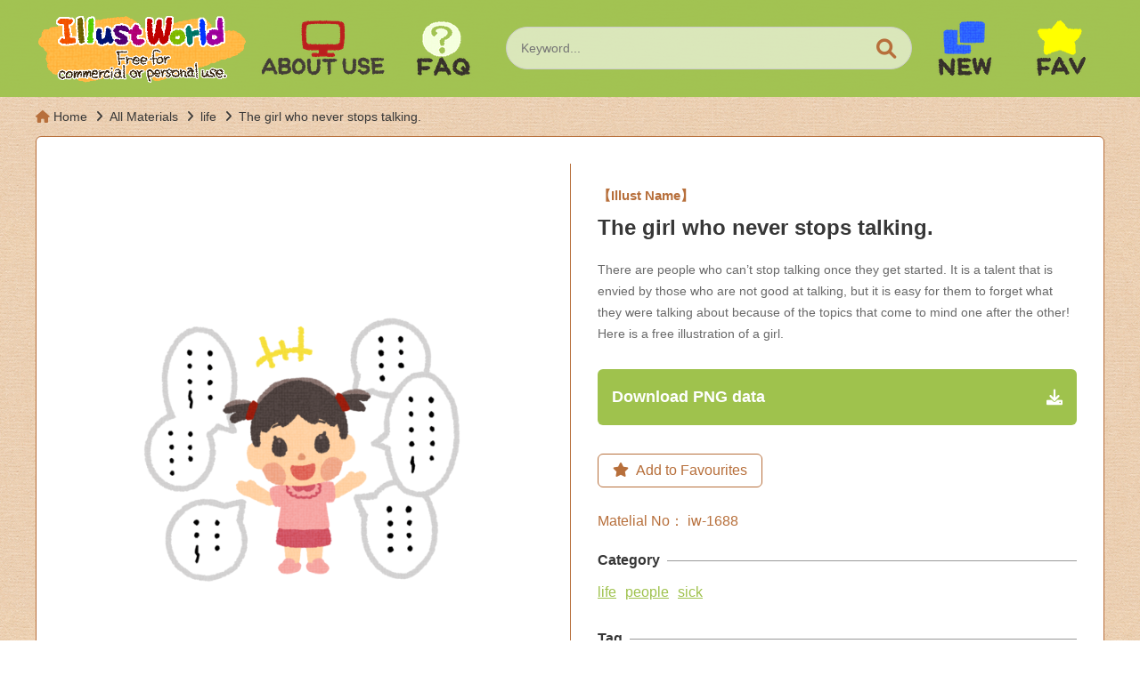

--- FILE ---
content_type: text/html; charset=UTF-8
request_url: https://illust-world.com/en/the-girl-who-never-stops-talking-2/
body_size: 27932
content:
<!doctype html>
<html lang="en">

<head>

    <!-- Global site tag (gtag.js) - Google Analytics -->
    <script async src="https://www.googletagmanager.com/gtag/js?id=G-KS63B8SYYV"></script>
    <script>
      window.dataLayer = window.dataLayer || [];
      function gtag(){dataLayer.push(arguments);}
      gtag('js', new Date());

      gtag('config', 'G-KS63B8SYYV');
    </script>

    <meta charset="utf-8">
    <meta http-equiv="x-ua-compatible" content="ie=edge">
    <title>The girl who never stops talking. | illust world</title>
    <meta name="viewport" content="width=device-width, initial-scale=1">

    <link rel="apple-touch-icon" href="apple-touch-icon.png">
    <!-- アイコンのファイルはルートディレクトに配置 -->

    <!--[if lt IE 9]>
    <script src="https://cdnjs.cloudflare.com/ajax/libs/html5shiv/3.7.3/html5shiv.min.js"></script>
    <script src="http://cdnjs.cloudflare.com/ajax/libs/respond.js/1.4.2/respond.min.js"></script>
    <![endif]-->

<meta name='robots' content='index, follow, max-image-preview:large, max-snippet:-1, max-video-preview:-1' />
<link rel="alternate" hreflang="ja" href="https://illust-world.com/iw-1688/" />
<link rel="alternate" hreflang="en" href="https://illust-world.com/en/the-girl-who-never-stops-talking-2/" />
<link rel="alternate" hreflang="x-default" href="https://illust-world.com/iw-1688/" />

	<!-- This site is optimized with the Yoast SEO plugin v23.3 - https://yoast.com/wordpress/plugins/seo/ -->
	<meta name="description" content="The girl who never stops talking." />
	<link rel="canonical" href="https://illust-world.com/en/the-girl-who-never-stops-talking-2/" />
	<meta property="og:locale" content="en_US" />
	<meta property="og:type" content="article" />
	<meta property="og:title" content="The girl who never stops talking. | illust world" />
	<meta property="og:description" content="The girl who never stops talking." />
	<meta property="og:url" content="https://illust-world.com/en/the-girl-who-never-stops-talking-2/" />
	<meta property="og:site_name" content="イラストワールド" />
	<meta property="article:published_time" content="2023-11-17T05:13:16+00:00" />
	<meta property="article:modified_time" content="2023-11-22T01:00:37+00:00" />
	<meta name="author" content="iw-admin" />
	<meta name="twitter:card" content="summary_large_image" />
	<meta name="twitter:label1" content="Written by" />
	<meta name="twitter:data1" content="iw-admin" />
	<script type="application/ld+json" class="yoast-schema-graph">{"@context":"https://schema.org","@graph":[{"@type":"WebPage","@id":"https://illust-world.com/en/the-girl-who-never-stops-talking-2/","url":"https://illust-world.com/en/the-girl-who-never-stops-talking-2/","name":"The girl who never stops talking. | illust world","isPartOf":{"@id":"https://illust-world.com/en/#website"},"datePublished":"2023-11-17T05:13:16+00:00","dateModified":"2023-11-22T01:00:37+00:00","author":{"@id":"https://illust-world.com/en/#/schema/person/ae20aef78a241eca1f532e84018adee0"},"description":"The girl who never stops talking.","breadcrumb":{"@id":"https://illust-world.com/en/the-girl-who-never-stops-talking-2/#breadcrumb"},"inLanguage":"en-US","potentialAction":[{"@type":"ReadAction","target":["https://illust-world.com/en/the-girl-who-never-stops-talking-2/"]}]},{"@type":"BreadcrumbList","@id":"https://illust-world.com/en/the-girl-who-never-stops-talking-2/#breadcrumb","itemListElement":[{"@type":"ListItem","position":1,"name":"ホーム","item":"https://illust-world.com/en/"},{"@type":"ListItem","position":2,"name":"The girl who never stops talking."}]},{"@type":"WebSite","@id":"https://illust-world.com/en/#website","url":"https://illust-world.com/en/","name":"イラストワールド","description":"商用可能で気軽に使えるフリーイラスト素材サイト","potentialAction":[{"@type":"SearchAction","target":{"@type":"EntryPoint","urlTemplate":"https://illust-world.com/en/?s={search_term_string}"},"query-input":"required name=search_term_string"}],"inLanguage":"en-US"},{"@type":"Person","@id":"https://illust-world.com/en/#/schema/person/ae20aef78a241eca1f532e84018adee0","name":"iw-admin","image":{"@type":"ImageObject","inLanguage":"en-US","@id":"https://illust-world.com/en/#/schema/person/image/","url":"https://secure.gravatar.com/avatar/409ca9cb5d27e06d2ea42761658d014d89f890890b6235e8edb7e4f4c40ac251?s=96&d=mm&r=g","contentUrl":"https://secure.gravatar.com/avatar/409ca9cb5d27e06d2ea42761658d014d89f890890b6235e8edb7e4f4c40ac251?s=96&d=mm&r=g","caption":"iw-admin"}}]}</script>
	<!-- / Yoast SEO plugin. -->


<link rel='dns-prefetch' href='//www.google.com' />
<link rel='dns-prefetch' href='//cdnjs.cloudflare.com' />
<link rel='dns-prefetch' href='//www.googletagmanager.com' />
<link rel='dns-prefetch' href='//pagead2.googlesyndication.com' />
<link rel="alternate" type="application/rss+xml" title="イラストワールド &raquo; The girl who never stops talking. Comments Feed" href="https://illust-world.com/en/the-girl-who-never-stops-talking-2/feed/" />
<link rel="alternate" title="oEmbed (JSON)" type="application/json+oembed" href="https://illust-world.com/en/wp-json/oembed/1.0/embed?url=https%3A%2F%2Fillust-world.com%2Fen%2Fthe-girl-who-never-stops-talking-2%2F" />
<link rel="alternate" title="oEmbed (XML)" type="text/xml+oembed" href="https://illust-world.com/en/wp-json/oembed/1.0/embed?url=https%3A%2F%2Fillust-world.com%2Fen%2Fthe-girl-who-never-stops-talking-2%2F&#038;format=xml" />
<style id='wp-img-auto-sizes-contain-inline-css' type='text/css'>
img:is([sizes=auto i],[sizes^="auto," i]){contain-intrinsic-size:3000px 1500px}
/*# sourceURL=wp-img-auto-sizes-contain-inline-css */
</style>
<link rel='stylesheet' id='wp-block-library-css' href='https://illust-world.com/wp-root/wp-includes/css/dist/block-library/style.min.css?ver=6.9' type='text/css' media='all' />
<style id='wp-block-paragraph-inline-css' type='text/css'>
.is-small-text{font-size:.875em}.is-regular-text{font-size:1em}.is-large-text{font-size:2.25em}.is-larger-text{font-size:3em}.has-drop-cap:not(:focus):first-letter{float:left;font-size:8.4em;font-style:normal;font-weight:100;line-height:.68;margin:.05em .1em 0 0;text-transform:uppercase}body.rtl .has-drop-cap:not(:focus):first-letter{float:none;margin-left:.1em}p.has-drop-cap.has-background{overflow:hidden}:root :where(p.has-background){padding:1.25em 2.375em}:where(p.has-text-color:not(.has-link-color)) a{color:inherit}p.has-text-align-left[style*="writing-mode:vertical-lr"],p.has-text-align-right[style*="writing-mode:vertical-rl"]{rotate:180deg}
/*# sourceURL=https://illust-world.com/wp-root/wp-includes/blocks/paragraph/style.min.css */
</style>
<style id='global-styles-inline-css' type='text/css'>
:root{--wp--preset--aspect-ratio--square: 1;--wp--preset--aspect-ratio--4-3: 4/3;--wp--preset--aspect-ratio--3-4: 3/4;--wp--preset--aspect-ratio--3-2: 3/2;--wp--preset--aspect-ratio--2-3: 2/3;--wp--preset--aspect-ratio--16-9: 16/9;--wp--preset--aspect-ratio--9-16: 9/16;--wp--preset--color--black: #000000;--wp--preset--color--cyan-bluish-gray: #abb8c3;--wp--preset--color--white: #ffffff;--wp--preset--color--pale-pink: #f78da7;--wp--preset--color--vivid-red: #cf2e2e;--wp--preset--color--luminous-vivid-orange: #ff6900;--wp--preset--color--luminous-vivid-amber: #fcb900;--wp--preset--color--light-green-cyan: #7bdcb5;--wp--preset--color--vivid-green-cyan: #00d084;--wp--preset--color--pale-cyan-blue: #8ed1fc;--wp--preset--color--vivid-cyan-blue: #0693e3;--wp--preset--color--vivid-purple: #9b51e0;--wp--preset--gradient--vivid-cyan-blue-to-vivid-purple: linear-gradient(135deg,rgb(6,147,227) 0%,rgb(155,81,224) 100%);--wp--preset--gradient--light-green-cyan-to-vivid-green-cyan: linear-gradient(135deg,rgb(122,220,180) 0%,rgb(0,208,130) 100%);--wp--preset--gradient--luminous-vivid-amber-to-luminous-vivid-orange: linear-gradient(135deg,rgb(252,185,0) 0%,rgb(255,105,0) 100%);--wp--preset--gradient--luminous-vivid-orange-to-vivid-red: linear-gradient(135deg,rgb(255,105,0) 0%,rgb(207,46,46) 100%);--wp--preset--gradient--very-light-gray-to-cyan-bluish-gray: linear-gradient(135deg,rgb(238,238,238) 0%,rgb(169,184,195) 100%);--wp--preset--gradient--cool-to-warm-spectrum: linear-gradient(135deg,rgb(74,234,220) 0%,rgb(151,120,209) 20%,rgb(207,42,186) 40%,rgb(238,44,130) 60%,rgb(251,105,98) 80%,rgb(254,248,76) 100%);--wp--preset--gradient--blush-light-purple: linear-gradient(135deg,rgb(255,206,236) 0%,rgb(152,150,240) 100%);--wp--preset--gradient--blush-bordeaux: linear-gradient(135deg,rgb(254,205,165) 0%,rgb(254,45,45) 50%,rgb(107,0,62) 100%);--wp--preset--gradient--luminous-dusk: linear-gradient(135deg,rgb(255,203,112) 0%,rgb(199,81,192) 50%,rgb(65,88,208) 100%);--wp--preset--gradient--pale-ocean: linear-gradient(135deg,rgb(255,245,203) 0%,rgb(182,227,212) 50%,rgb(51,167,181) 100%);--wp--preset--gradient--electric-grass: linear-gradient(135deg,rgb(202,248,128) 0%,rgb(113,206,126) 100%);--wp--preset--gradient--midnight: linear-gradient(135deg,rgb(2,3,129) 0%,rgb(40,116,252) 100%);--wp--preset--font-size--small: 13px;--wp--preset--font-size--medium: 20px;--wp--preset--font-size--large: 36px;--wp--preset--font-size--x-large: 42px;--wp--preset--spacing--20: 0.44rem;--wp--preset--spacing--30: 0.67rem;--wp--preset--spacing--40: 1rem;--wp--preset--spacing--50: 1.5rem;--wp--preset--spacing--60: 2.25rem;--wp--preset--spacing--70: 3.38rem;--wp--preset--spacing--80: 5.06rem;--wp--preset--shadow--natural: 6px 6px 9px rgba(0, 0, 0, 0.2);--wp--preset--shadow--deep: 12px 12px 50px rgba(0, 0, 0, 0.4);--wp--preset--shadow--sharp: 6px 6px 0px rgba(0, 0, 0, 0.2);--wp--preset--shadow--outlined: 6px 6px 0px -3px rgb(255, 255, 255), 6px 6px rgb(0, 0, 0);--wp--preset--shadow--crisp: 6px 6px 0px rgb(0, 0, 0);}:where(.is-layout-flex){gap: 0.5em;}:where(.is-layout-grid){gap: 0.5em;}body .is-layout-flex{display: flex;}.is-layout-flex{flex-wrap: wrap;align-items: center;}.is-layout-flex > :is(*, div){margin: 0;}body .is-layout-grid{display: grid;}.is-layout-grid > :is(*, div){margin: 0;}:where(.wp-block-columns.is-layout-flex){gap: 2em;}:where(.wp-block-columns.is-layout-grid){gap: 2em;}:where(.wp-block-post-template.is-layout-flex){gap: 1.25em;}:where(.wp-block-post-template.is-layout-grid){gap: 1.25em;}.has-black-color{color: var(--wp--preset--color--black) !important;}.has-cyan-bluish-gray-color{color: var(--wp--preset--color--cyan-bluish-gray) !important;}.has-white-color{color: var(--wp--preset--color--white) !important;}.has-pale-pink-color{color: var(--wp--preset--color--pale-pink) !important;}.has-vivid-red-color{color: var(--wp--preset--color--vivid-red) !important;}.has-luminous-vivid-orange-color{color: var(--wp--preset--color--luminous-vivid-orange) !important;}.has-luminous-vivid-amber-color{color: var(--wp--preset--color--luminous-vivid-amber) !important;}.has-light-green-cyan-color{color: var(--wp--preset--color--light-green-cyan) !important;}.has-vivid-green-cyan-color{color: var(--wp--preset--color--vivid-green-cyan) !important;}.has-pale-cyan-blue-color{color: var(--wp--preset--color--pale-cyan-blue) !important;}.has-vivid-cyan-blue-color{color: var(--wp--preset--color--vivid-cyan-blue) !important;}.has-vivid-purple-color{color: var(--wp--preset--color--vivid-purple) !important;}.has-black-background-color{background-color: var(--wp--preset--color--black) !important;}.has-cyan-bluish-gray-background-color{background-color: var(--wp--preset--color--cyan-bluish-gray) !important;}.has-white-background-color{background-color: var(--wp--preset--color--white) !important;}.has-pale-pink-background-color{background-color: var(--wp--preset--color--pale-pink) !important;}.has-vivid-red-background-color{background-color: var(--wp--preset--color--vivid-red) !important;}.has-luminous-vivid-orange-background-color{background-color: var(--wp--preset--color--luminous-vivid-orange) !important;}.has-luminous-vivid-amber-background-color{background-color: var(--wp--preset--color--luminous-vivid-amber) !important;}.has-light-green-cyan-background-color{background-color: var(--wp--preset--color--light-green-cyan) !important;}.has-vivid-green-cyan-background-color{background-color: var(--wp--preset--color--vivid-green-cyan) !important;}.has-pale-cyan-blue-background-color{background-color: var(--wp--preset--color--pale-cyan-blue) !important;}.has-vivid-cyan-blue-background-color{background-color: var(--wp--preset--color--vivid-cyan-blue) !important;}.has-vivid-purple-background-color{background-color: var(--wp--preset--color--vivid-purple) !important;}.has-black-border-color{border-color: var(--wp--preset--color--black) !important;}.has-cyan-bluish-gray-border-color{border-color: var(--wp--preset--color--cyan-bluish-gray) !important;}.has-white-border-color{border-color: var(--wp--preset--color--white) !important;}.has-pale-pink-border-color{border-color: var(--wp--preset--color--pale-pink) !important;}.has-vivid-red-border-color{border-color: var(--wp--preset--color--vivid-red) !important;}.has-luminous-vivid-orange-border-color{border-color: var(--wp--preset--color--luminous-vivid-orange) !important;}.has-luminous-vivid-amber-border-color{border-color: var(--wp--preset--color--luminous-vivid-amber) !important;}.has-light-green-cyan-border-color{border-color: var(--wp--preset--color--light-green-cyan) !important;}.has-vivid-green-cyan-border-color{border-color: var(--wp--preset--color--vivid-green-cyan) !important;}.has-pale-cyan-blue-border-color{border-color: var(--wp--preset--color--pale-cyan-blue) !important;}.has-vivid-cyan-blue-border-color{border-color: var(--wp--preset--color--vivid-cyan-blue) !important;}.has-vivid-purple-border-color{border-color: var(--wp--preset--color--vivid-purple) !important;}.has-vivid-cyan-blue-to-vivid-purple-gradient-background{background: var(--wp--preset--gradient--vivid-cyan-blue-to-vivid-purple) !important;}.has-light-green-cyan-to-vivid-green-cyan-gradient-background{background: var(--wp--preset--gradient--light-green-cyan-to-vivid-green-cyan) !important;}.has-luminous-vivid-amber-to-luminous-vivid-orange-gradient-background{background: var(--wp--preset--gradient--luminous-vivid-amber-to-luminous-vivid-orange) !important;}.has-luminous-vivid-orange-to-vivid-red-gradient-background{background: var(--wp--preset--gradient--luminous-vivid-orange-to-vivid-red) !important;}.has-very-light-gray-to-cyan-bluish-gray-gradient-background{background: var(--wp--preset--gradient--very-light-gray-to-cyan-bluish-gray) !important;}.has-cool-to-warm-spectrum-gradient-background{background: var(--wp--preset--gradient--cool-to-warm-spectrum) !important;}.has-blush-light-purple-gradient-background{background: var(--wp--preset--gradient--blush-light-purple) !important;}.has-blush-bordeaux-gradient-background{background: var(--wp--preset--gradient--blush-bordeaux) !important;}.has-luminous-dusk-gradient-background{background: var(--wp--preset--gradient--luminous-dusk) !important;}.has-pale-ocean-gradient-background{background: var(--wp--preset--gradient--pale-ocean) !important;}.has-electric-grass-gradient-background{background: var(--wp--preset--gradient--electric-grass) !important;}.has-midnight-gradient-background{background: var(--wp--preset--gradient--midnight) !important;}.has-small-font-size{font-size: var(--wp--preset--font-size--small) !important;}.has-medium-font-size{font-size: var(--wp--preset--font-size--medium) !important;}.has-large-font-size{font-size: var(--wp--preset--font-size--large) !important;}.has-x-large-font-size{font-size: var(--wp--preset--font-size--x-large) !important;}
/*# sourceURL=global-styles-inline-css */
</style>

<style id='classic-theme-styles-inline-css' type='text/css'>
/*! This file is auto-generated */
.wp-block-button__link{color:#fff;background-color:#32373c;border-radius:9999px;box-shadow:none;text-decoration:none;padding:calc(.667em + 2px) calc(1.333em + 2px);font-size:1.125em}.wp-block-file__button{background:#32373c;color:#fff;text-decoration:none}
/*# sourceURL=/wp-includes/css/classic-themes.min.css */
</style>
<link rel='stylesheet' id='wpml-blocks-css' href='https://illust-world.com/wp-root/wp-content/plugins/sitepress-multilingual-cms/dist/css/blocks/styles.css?ver=4.6.13' type='text/css' media='all' />
<link rel='stylesheet' id='contact-form-7-css' href='https://illust-world.com/wp-root/wp-content/plugins/contact-form-7/includes/css/styles.css?ver=5.9.8' type='text/css' media='all' />
<link rel='stylesheet' id='wpml-menu-item-0-css' href='https://illust-world.com/wp-root/wp-content/plugins/sitepress-multilingual-cms/templates/language-switchers/menu-item/style.min.css?ver=1' type='text/css' media='all' />
<link rel='stylesheet' id='fontawesome-css' href='https://cdnjs.cloudflare.com/ajax/libs/font-awesome/6.0.0-beta2/css/all.min.css?ver=1.0' type='text/css' media='all' />
<link rel='stylesheet' id='abcde_style-css' href='https://illust-world.com/wp-root/wp-content/themes/illust-world-theme/lib/css/style.css?ver=1.0' type='text/css' media='all' />
<script type="text/javascript" id="wpml-cookie-js-extra">
/* <![CDATA[ */
var wpml_cookies = {"wp-wpml_current_language":{"value":"en","expires":1,"path":"/"}};
var wpml_cookies = {"wp-wpml_current_language":{"value":"en","expires":1,"path":"/"}};
//# sourceURL=wpml-cookie-js-extra
/* ]]> */
</script>
<script type="text/javascript" src="https://illust-world.com/wp-root/wp-content/plugins/sitepress-multilingual-cms/res/js/cookies/language-cookie.js?ver=4.6.13" id="wpml-cookie-js" defer="defer" data-wp-strategy="defer"></script>
<script type="text/javascript" src="https://illust-world.com/wp-root/wp-includes/js/jquery/jquery.min.js?ver=3.7.1" id="jquery-core-js"></script>
<script type="text/javascript" src="https://illust-world.com/wp-root/wp-includes/js/jquery/jquery-migrate.min.js?ver=3.4.1" id="jquery-migrate-js"></script>
<link rel="https://api.w.org/" href="https://illust-world.com/en/wp-json/" /><link rel="alternate" title="JSON" type="application/json" href="https://illust-world.com/en/wp-json/wp/v2/posts/84094" /><link rel="EditURI" type="application/rsd+xml" title="RSD" href="https://illust-world.com/wp-root/xmlrpc.php?rsd" />
<link rel='shortlink' href='https://illust-world.com/en/?p=84094' />
<meta name="generator" content="WPML ver:4.6.13 stt:1,28;" />
<meta name="generator" content="Site Kit by Google 1.133.0" />
<!-- Google AdSense meta tags added by Site Kit -->
<meta name="google-adsense-platform-account" content="ca-host-pub-2644536267352236">
<meta name="google-adsense-platform-domain" content="sitekit.withgoogle.com">
<!-- End Google AdSense meta tags added by Site Kit -->

<!-- Google AdSense snippet added by Site Kit -->
<script type="text/javascript" async="async" src="https://pagead2.googlesyndication.com/pagead/js/adsbygoogle.js?client=ca-pub-6945078894943244&amp;host=ca-host-pub-2644536267352236" crossorigin="anonymous"></script>

<!-- End Google AdSense snippet added by Site Kit -->
<style type="text/css">.grecaptcha-badge {
margin: 1rem auto;
}</style><link rel="icon" href="https://illust-world.com/images/cropped-0b97b6e64a98ff53db55893afd195963-32x32.png" sizes="32x32" />
<link rel="icon" href="https://illust-world.com/images/cropped-0b97b6e64a98ff53db55893afd195963-192x192.png" sizes="192x192" />
<link rel="apple-touch-icon" href="https://illust-world.com/images/cropped-0b97b6e64a98ff53db55893afd195963-180x180.png" />
<meta name="msapplication-TileImage" content="https://illust-world.com/images/cropped-0b97b6e64a98ff53db55893afd195963-270x270.png" />
  </head>
  <body class="wp-singular post-template-default single single-post postid-84094 single-format-standard wp-theme-illust-world-theme">

    <button class="menu-trigger">
      <span></span>
      <span></span>
      <span></span>
    </button>

    <div class="sp-slide-menu">
      <div class="sp-menu">
        <div class="inner">

          <div class="sp-search">
            
<form method="get" class="searchform" action="https://illust-world.com/en/">
  <input type="text" placeholder="Keyword..." name="s" class="searchfield" value="" />

  <input type="submit" value="" alt="検索" title="検索" class="searchsubmit">
</form>


          </div>

          <nav class="sp-nav-main">
            <p>MENU</p>
            <ul><li id="menu-item-1896" class="menu-item menu-item-type-post_type menu-item-object-page menu-item-home menu-item-1896"><a href="https://illust-world.com/en/">Home</a></li>
<li id="menu-item-1897" class="menu-item menu-item-type-taxonomy menu-item-object-category current-post-ancestor menu-item-1897"><a href="https://illust-world.com/en/material-en/">All Materials</a></li>
<li id="menu-item-1898" class="menu-item menu-item-type-post_type menu-item-object-page menu-item-1898"><a href="https://illust-world.com/en/favorites/">Favorites</a></li>
<li id="menu-item-1899" class="menu-item menu-item-type-post_type menu-item-object-page menu-item-1899"><a href="https://illust-world.com/en/terms/">Terms of Use</a></li>
<li id="menu-item-1900" class="menu-item menu-item-type-post_type_archive menu-item-object-faq menu-item-1900"><a href="https://illust-world.com/en/faq/">FAQ</a></li>
<li id="menu-item-1901" class="menu-item menu-item-type-post_type menu-item-object-page menu-item-1901"><a href="https://illust-world.com/en/disclaimer/">Disclaimer</a></li>
<li id="menu-item-1902" class="menu-item menu-item-type-post_type menu-item-object-page menu-item-1902"><a href="https://illust-world.com/en/contact/">Contact</a></li>
<li id="menu-item-1904" class="menu-item menu-item-type-post_type menu-item-object-page menu-item-1904"><a rel="privacy-policy" href="https://illust-world.com/en/privacy-policy/">Privacy Policy</a></li>
</ul>          </nav>

          <nav class="sp-nav-cat">
            <p>CATEGORY</p>

            <ul>
              	<li class="cat-item cat-item-519"><a href="https://illust-world.com/en/material-en/people-en/">people</a>
</li>
	<li class="cat-item cat-item-520"><a href="https://illust-world.com/en/material-en/event-en/">event</a>
</li>
	<li class="cat-item cat-item-521"><a href="https://illust-world.com/en/material-en/jobs-en/">job</a>
</li>
	<li class="cat-item cat-item-522"><a href="https://illust-world.com/en/material-en/life-en/">life</a>
</li>
	<li class="cat-item cat-item-523"><a href="https://illust-world.com/en/material-en/new-years-greetings-en/">new-years-greetings</a>
</li>
	<li class="cat-item cat-item-524"><a href="https://illust-world.com/en/material-en/food-en/">food</a>
</li>
	<li class="cat-item cat-item-525"><a href="https://illust-world.com/en/material-en/others-en/">others</a>
</li>
	<li class="cat-item cat-item-1327"><a href="https://illust-world.com/en/material-en/sick-en/">sick</a>
</li>
	<li class="cat-item cat-item-1869"><a href="https://illust-world.com/en/material-en/injury-en/">injury</a>
</li>
            </ul>
          </nav>

        </div>
      </div>
      <div class="overlay"></div>
    </div>
    <!-- /sp-slide-menu -->

    
      <header class="top-header _en">
        <div class="container">

          <!-- <h1><a href="https://illust-world.com/en/"><span>商用可能イラストのフリー素材集</span>イラストワールド</a></h1> -->
          <h1><a href="https://illust-world.com/en/"><img src="https://illust-world.com/wp-root/wp-content/themes/illust-world-theme/lib/images/en-iw-logo.png" alt="illust World"></a></h1>

          <nav class="head-nav-01">
            <ul>
              <li class="_terms"><a href="https://illust-world.com/en/terms/"><img src="https://illust-world.com/wp-root/wp-content/themes/illust-world-theme/lib/images/en_icon-about-use.png" alt="About Use"></a></li>
              <li class="_faq"><a href="https://illust-world.com/en/faq/"><img src="https://illust-world.com/wp-root/wp-content/themes/illust-world-theme/lib/images/en_icon-faq.png" alt="よくある質問"></a></li>
            </ul>
          </nav>

          <div class="header-right">
            
<form method="get" class="searchform" action="https://illust-world.com/en/">
  <input type="text" placeholder="Keyword..." name="s" class="searchfield" value="" />

  <input type="submit" value="" alt="検索" title="検索" class="searchsubmit">
</form>


            <nav class="head-nav-02">
              <ul>
                <li class="_recent"><a href="https://illust-world.com/en/material-en/"><img src="https://illust-world.com/wp-root/wp-content/themes/illust-world-theme/lib/images/en_icon-new.png" alt=""></a></li>
                <li class="_favarit"><a href="https://illust-world.com/en/favorites/"><img src="https://illust-world.com/wp-root/wp-content/themes/illust-world-theme/lib/images/en_icon-fav.png" alt=""></a></li>
              </ul>
            </nav>
          </div>
          <!-- /header-right -->

          <!-- <div class="sp-search-btn">
            <a href=""><i class="fa-solid fa-magnifying-glass"></i></a>
          </div> -->

        </div>
      </header>
      <!-- /top-header -->

    

      <div class="bread">

      <ol itemscope itemtype="http://schema.org/BreadcrumbList" class="container">
        <li itemprop="itemListElement" itemscope itemtype="http://schema.org/ListItem">
          <a itemprop="item" href="https://illust-world.com/en/">
            <span itemprop="name">Home</span>
          </a>
          <meta itemprop="position" content="1">
        </li>

                  
            <li itemprop="itemListElement" itemscope itemtype="http://schema.org/ListItem">
              <a itemprop="item" href="https://illust-world.com/en/material-en/">
                <span itemprop="name">All Materials</span>
              </a>
              <meta itemprop="position" content="2">
            </li>

          
          <li itemprop="itemListElement" itemscope itemtype="http://schema.org/ListItem">
            <a itemprop="item" href="https://illust-world.com/en/material-en/life-en/">
              <span itemprop="name">life</span>
            </a>
            <meta itemprop="position" content="3">
          </li>

          <li itemprop="itemListElement" itemscope itemtype="http://schema.org/ListItem">
            <a itemprop="item" href="https://illust-world.com/en/the-girl-who-never-stops-talking-2/">
              <span itemprop="name">The girl who never stops talking.	</span>
            </a>
            <meta itemprop="position" content="4">
          </li>

        
      </ol>

    </div>





<main>

  <div class="material-box">
    <div class="container">

      
        <div class="mate-detailes">
          <div class="img">
            <figure>
              <img width="480" height="480" src="https://illust-world.com/images/71bf8d05dc9e8f5506ba83c59e71aa5c-480x480.png" class="attachment-mate-thumbnail size-mate-thumbnail" alt="" decoding="async" fetchpriority="high" srcset="https://illust-world.com/images/71bf8d05dc9e8f5506ba83c59e71aa5c-480x480.png 480w, https://illust-world.com/images/71bf8d05dc9e8f5506ba83c59e71aa5c-300x300.png 300w, https://illust-world.com/images/71bf8d05dc9e8f5506ba83c59e71aa5c-150x150.png 150w, https://illust-world.com/images/71bf8d05dc9e8f5506ba83c59e71aa5c-768x768.png 768w, https://illust-world.com/images/71bf8d05dc9e8f5506ba83c59e71aa5c.png 1000w" sizes="(max-width: 480px) 100vw, 480px" />            </figure>
          </div>

          
            <div class="info">

              <div class="title-box">
                <p class="ttle-name">【Illust Name】</p>
                <h1>The girl who never stops talking.</h1>

                                  <div class="explain">
                    
<p>There are people who can&#8217;t stop talking once they get started. It is a talent that is envied by those who are not good at talking, but it is easy for them to forget what they were talking about because of the topics that come to mind one after the other! Here is a free illustration of a girl.</p>
                  </div>
                              </div>

                              <p class="download-btn"><a href="42550" download="oshaberigatomaranaionnanoko.png">Download PNG data</a></p>
              
              <div class="favorite_button" data-pageid="84094">
                <button class="favorite_button_in"><i class="fa-solid fa-star"></i><p class="_en">Add to Favourites</p></button>
              </div>

              <div class="info-related">
                <p class="mate-no">Matelial No： iw-1688</p>

                <dl class="_cat">
                  <dt><span>Category</span></dt>
                  <dd>
                    <ul class="post-categories">
	<li><a href="https://illust-world.com/en/material-en/life-en/" rel="category tag">life</a></li>
	<li><a href="https://illust-world.com/en/material-en/people-en/" rel="category tag">people</a></li>
	<li><a href="https://illust-world.com/en/material-en/sick-en/" rel="category tag">sick</a></li></ul>                  </dd>
                </dl>

                <dl class="_tag">
                  <dt><span>Tag</span></dt>
                  <dd>
                    <ul><li><a href="https://illust-world.com/en/tag/adhd-en/" rel="tag">ADHD</a></li><li><a href="https://illust-world.com/en/tag/developmental-disorder/" rel="tag">developmental disorder</a></li><li><a href="https://illust-world.com/en/tag/girl/" rel="tag">girl</a></li><li><a href="https://illust-world.com/en/tag/people/" rel="tag">people</a></li></ul>                  </dd>
                </dl>

              </div>
              <!-- /info-related -->

            </div>

          
        </div>
        <!-- /mate-detailes -->

      
    </div>
  </div>
  <!-- /material-box -->

  <div class="mate-wrap">
    <div class="container">

            <h2 class="cpn-heading">Related illustration material</h2>
      
      <div class="cpn-mate-list">

        
          <div class="mate-item">
            <a href="https://illust-world.com/en/woman-with-expressionless-face-parkinsons-disease/">
              <figure>
                <img width="300" height="300" src="https://illust-world.com/images/4fdeb8fecd8dfa58acd63d60dc9fe41d-300x300.png" class="attachment-medium size-medium" alt="" decoding="async" loading="lazy" srcset="https://illust-world.com/images/4fdeb8fecd8dfa58acd63d60dc9fe41d-300x300.png 300w, https://illust-world.com/images/4fdeb8fecd8dfa58acd63d60dc9fe41d-150x150.png 150w, https://illust-world.com/images/4fdeb8fecd8dfa58acd63d60dc9fe41d-768x768.png 768w, https://illust-world.com/images/4fdeb8fecd8dfa58acd63d60dc9fe41d-480x480.png 480w, https://illust-world.com/images/4fdeb8fecd8dfa58acd63d60dc9fe41d.png 1000w" sizes="auto, (max-width: 300px) 100vw, 300px" />              </figure>
              <h3>Woman with expressionless face (Parkinson&#8217;s disease)</h3>
              <!-- <span>947 Views</span> -->
            </a>
          </div>

        
          <div class="mate-item">
            <a href="https://illust-world.com/en/men-who-get-better-at-night/">
              <figure>
                <img width="300" height="300" src="https://illust-world.com/images/088f6a334b61ce2a2fb4a72dc78162cd-300x300.png" class="attachment-medium size-medium" alt="" decoding="async" loading="lazy" srcset="https://illust-world.com/images/088f6a334b61ce2a2fb4a72dc78162cd-300x300.png 300w, https://illust-world.com/images/088f6a334b61ce2a2fb4a72dc78162cd-150x150.png 150w, https://illust-world.com/images/088f6a334b61ce2a2fb4a72dc78162cd-768x768.png 768w, https://illust-world.com/images/088f6a334b61ce2a2fb4a72dc78162cd-480x480.png 480w, https://illust-world.com/images/088f6a334b61ce2a2fb4a72dc78162cd.png 1000w" sizes="auto, (max-width: 300px) 100vw, 300px" />              </figure>
              <h3>Men who get better at night.</h3>
              <!-- <span>742 Views</span> -->
            </a>
          </div>

        
          <div class="mate-item">
            <a href="https://illust-world.com/en/a-boy-cooling-a-hot-drink/">
              <figure>
                <img width="300" height="300" src="https://illust-world.com/images/1c4684395339890339aeee149577fe4c-300x300.png" class="attachment-medium size-medium" alt="" decoding="async" loading="lazy" srcset="https://illust-world.com/images/1c4684395339890339aeee149577fe4c-300x300.png 300w, https://illust-world.com/images/1c4684395339890339aeee149577fe4c-150x150.png 150w, https://illust-world.com/images/1c4684395339890339aeee149577fe4c-768x768.png 768w, https://illust-world.com/images/1c4684395339890339aeee149577fe4c-480x480.png 480w, https://illust-world.com/images/1c4684395339890339aeee149577fe4c.png 1000w" sizes="auto, (max-width: 300px) 100vw, 300px" />              </figure>
              <h3>A boy cooling a hot drink</h3>
              <!-- <span>661 Views</span> -->
            </a>
          </div>

        
          <div class="mate-item">
            <a href="https://illust-world.com/en/illustration-of-a-girl-who-wants-to-be-a-youtuber/">
              <figure>
                <img width="300" height="300" src="https://illust-world.com/images/6452de1904aa02b3079f0c89c08a6874-300x300.png" class="attachment-medium size-medium" alt="ユーチューバーになりたい女の子のイラスト" decoding="async" loading="lazy" srcset="https://illust-world.com/images/6452de1904aa02b3079f0c89c08a6874-300x300.png 300w, https://illust-world.com/images/6452de1904aa02b3079f0c89c08a6874-150x150.png 150w, https://illust-world.com/images/6452de1904aa02b3079f0c89c08a6874-768x768.png 768w, https://illust-world.com/images/6452de1904aa02b3079f0c89c08a6874-480x480.png 480w, https://illust-world.com/images/6452de1904aa02b3079f0c89c08a6874.png 1000w" sizes="auto, (max-width: 300px) 100vw, 300px" />              </figure>
              <h3>Girls who want to become YouTubers (YouTubers)</h3>
              <!-- <span>1116 Views</span> -->
            </a>
          </div>

        
          <div class="mate-item">
            <a href="https://illust-world.com/en/tanned-boy/">
              <figure>
                <img width="300" height="300" src="https://illust-world.com/images/19cc183e7c6b2ad211eb00c7a6e6fbec-300x300.png" class="attachment-medium size-medium" alt="" decoding="async" loading="lazy" srcset="https://illust-world.com/images/19cc183e7c6b2ad211eb00c7a6e6fbec-300x300.png 300w, https://illust-world.com/images/19cc183e7c6b2ad211eb00c7a6e6fbec-150x150.png 150w, https://illust-world.com/images/19cc183e7c6b2ad211eb00c7a6e6fbec-768x768.png 768w, https://illust-world.com/images/19cc183e7c6b2ad211eb00c7a6e6fbec-480x480.png 480w, https://illust-world.com/images/19cc183e7c6b2ad211eb00c7a6e6fbec.png 1000w" sizes="auto, (max-width: 300px) 100vw, 300px" />              </figure>
              <h3>Tanned boy</h3>
              <!-- <span>616 Views</span> -->
            </a>
          </div>

        
          <div class="mate-item">
            <a href="https://illust-world.com/en/a-hungover-old-lady/">
              <figure>
                <img width="300" height="300" src="https://illust-world.com/images/43227bb8dd6d66149fb68c16d6261fe9-300x300.png" class="attachment-medium size-medium" alt="" decoding="async" loading="lazy" srcset="https://illust-world.com/images/43227bb8dd6d66149fb68c16d6261fe9-300x300.png 300w, https://illust-world.com/images/43227bb8dd6d66149fb68c16d6261fe9-150x150.png 150w, https://illust-world.com/images/43227bb8dd6d66149fb68c16d6261fe9-768x768.png 768w, https://illust-world.com/images/43227bb8dd6d66149fb68c16d6261fe9-480x480.png 480w, https://illust-world.com/images/43227bb8dd6d66149fb68c16d6261fe9.png 1000w" sizes="auto, (max-width: 300px) 100vw, 300px" />              </figure>
              <h3>A hungover old lady.</h3>
              <!-- <span>808 Views</span> -->
            </a>
          </div>

        
          <div class="mate-item">
            <a href="https://illust-world.com/en/an-old-lady-wearing-a-red-chanchanko/">
              <figure>
                <img width="300" height="300" src="https://illust-world.com/images/c0ceb43cdaae147351a8626fff27bada-300x300.png" class="attachment-medium size-medium" alt="" decoding="async" loading="lazy" srcset="https://illust-world.com/images/c0ceb43cdaae147351a8626fff27bada-300x300.png 300w, https://illust-world.com/images/c0ceb43cdaae147351a8626fff27bada-150x150.png 150w, https://illust-world.com/images/c0ceb43cdaae147351a8626fff27bada-768x768.png 768w, https://illust-world.com/images/c0ceb43cdaae147351a8626fff27bada-480x480.png 480w, https://illust-world.com/images/c0ceb43cdaae147351a8626fff27bada.png 1000w" sizes="auto, (max-width: 300px) 100vw, 300px" />              </figure>
              <h3>An old lady wearing a red chanchanko</h3>
              <!-- <span>578 Views</span> -->
            </a>
          </div>

        
          <div class="mate-item">
            <a href="https://illust-world.com/en/men-who-imagine-only-unpleasant-things/">
              <figure>
                <img width="300" height="300" src="https://illust-world.com/images/0a991714678f8be74ac7fe7df94e91db-300x300.png" class="attachment-medium size-medium" alt="" decoding="async" loading="lazy" srcset="https://illust-world.com/images/0a991714678f8be74ac7fe7df94e91db-300x300.png 300w, https://illust-world.com/images/0a991714678f8be74ac7fe7df94e91db-150x150.png 150w, https://illust-world.com/images/0a991714678f8be74ac7fe7df94e91db-768x768.png 768w, https://illust-world.com/images/0a991714678f8be74ac7fe7df94e91db-480x480.png 480w, https://illust-world.com/images/0a991714678f8be74ac7fe7df94e91db.png 1000w" sizes="auto, (max-width: 300px) 100vw, 300px" />              </figure>
              <h3>Men who imagine only unpleasant things.</h3>
              <!-- <span>789 Views</span> -->
            </a>
          </div>

        
          <div class="mate-item">
            <a href="https://illust-world.com/en/a-woman-who-is-in-a-state-of-lying-in-bed/">
              <figure>
                <img width="300" height="300" src="https://illust-world.com/images/2109e12c82337b10110c7c4414587031-300x300.png" class="attachment-medium size-medium" alt="" decoding="async" loading="lazy" srcset="https://illust-world.com/images/2109e12c82337b10110c7c4414587031-300x300.png 300w, https://illust-world.com/images/2109e12c82337b10110c7c4414587031-150x150.png 150w, https://illust-world.com/images/2109e12c82337b10110c7c4414587031-768x768.png 768w, https://illust-world.com/images/2109e12c82337b10110c7c4414587031-480x480.png 480w, https://illust-world.com/images/2109e12c82337b10110c7c4414587031.png 1000w" sizes="auto, (max-width: 300px) 100vw, 300px" />              </figure>
              <h3>A woman who is in a state of lying in bed</h3>
              <!-- <span>731 Views</span> -->
            </a>
          </div>

        
          <div class="mate-item">
            <a href="https://illust-world.com/en/woman-with-broken-leg/">
              <figure>
                <img width="300" height="300" src="https://illust-world.com/images/74dab3000c6d6141272a18b9a8bdf22a-300x300.png" class="attachment-medium size-medium" alt="" decoding="async" loading="lazy" srcset="https://illust-world.com/images/74dab3000c6d6141272a18b9a8bdf22a-300x300.png 300w, https://illust-world.com/images/74dab3000c6d6141272a18b9a8bdf22a-150x150.png 150w, https://illust-world.com/images/74dab3000c6d6141272a18b9a8bdf22a-768x768.png 768w, https://illust-world.com/images/74dab3000c6d6141272a18b9a8bdf22a-480x480.png 480w, https://illust-world.com/images/74dab3000c6d6141272a18b9a8bdf22a.png 1000w" sizes="auto, (max-width: 300px) 100vw, 300px" />              </figure>
              <h3>Woman with broken leg.</h3>
              <!-- <span>816 Views</span> -->
            </a>
          </div>

        
          <div class="mate-item">
            <a href="https://illust-world.com/en/parallel-bars-horizontal/">
              <figure>
                <img width="300" height="300" src="https://illust-world.com/images/acf48538150b5d129e625ad966d8af05-300x300.png" class="attachment-medium size-medium" alt="" decoding="async" loading="lazy" srcset="https://illust-world.com/images/acf48538150b5d129e625ad966d8af05-300x300.png 300w, https://illust-world.com/images/acf48538150b5d129e625ad966d8af05-150x150.png 150w, https://illust-world.com/images/acf48538150b5d129e625ad966d8af05-768x768.png 768w, https://illust-world.com/images/acf48538150b5d129e625ad966d8af05-480x480.png 480w, https://illust-world.com/images/acf48538150b5d129e625ad966d8af05.png 1000w" sizes="auto, (max-width: 300px) 100vw, 300px" />              </figure>
              <h3>Parallel bars (horizontal)</h3>
              <!-- <span>670 Views</span> -->
            </a>
          </div>

        
          <div class="mate-item">
            <a href="https://illust-world.com/en/an-elderly-woman-in-a-wheelchair-who-is-having-difficulties-because-of-a-step/">
              <figure>
                <img width="300" height="300" src="https://illust-world.com/images/8978bb381f3e99513cc1e527352d6960-300x300.png" class="attachment-medium size-medium" alt="" decoding="async" loading="lazy" srcset="https://illust-world.com/images/8978bb381f3e99513cc1e527352d6960-300x300.png 300w, https://illust-world.com/images/8978bb381f3e99513cc1e527352d6960-150x150.png 150w, https://illust-world.com/images/8978bb381f3e99513cc1e527352d6960-768x768.png 768w, https://illust-world.com/images/8978bb381f3e99513cc1e527352d6960-480x480.png 480w, https://illust-world.com/images/8978bb381f3e99513cc1e527352d6960.png 1000w" sizes="auto, (max-width: 300px) 100vw, 300px" />              </figure>
              <h3>An elderly woman in a wheelchair who is having difficulties because of a step.</h3>
              <!-- <span>639 Views</span> -->
            </a>
          </div>

                
        <div class="mate-item _empty"></div>
        <div class="mate-item _empty"></div>
        <div class="mate-item _empty"></div>
        <div class="mate-item _empty"></div>

      </div>
      <!-- .cpn-mate-list -->

    </div>
  </div>
  <!-- /new-mate-wrap -->



</main>

<p style="display: none;"></p>


  <div class="mate-wrap">
    <div class="container">

            <h2 class="cpn-heading">Popular illustration material</h2>
      
      <div class="cpn-mate-list">

        
          <div class="mate-item">
            <a href="https://illust-world.com/en/illustration-of-system-kitchen-brown/">
              <figure>
                <img width="300" height="300" src="https://illust-world.com/images/9c63123d0375a53e7f1fd17492caec2d-300x300.png" class="attachment-medium size-medium" alt="システムキッチンのイラスト（茶色）" decoding="async" loading="lazy" srcset="https://illust-world.com/images/9c63123d0375a53e7f1fd17492caec2d-300x300.png 300w, https://illust-world.com/images/9c63123d0375a53e7f1fd17492caec2d-150x150.png 150w, https://illust-world.com/images/9c63123d0375a53e7f1fd17492caec2d-768x768.png 768w, https://illust-world.com/images/9c63123d0375a53e7f1fd17492caec2d-480x480.png 480w, https://illust-world.com/images/9c63123d0375a53e7f1fd17492caec2d.png 1000w" sizes="auto, (max-width: 300px) 100vw, 300px" />              </figure>
              <h3>Illustration of system kitchen (brown)</h3>
              <!-- <span>2185 Views</span> -->
            </a>
          </div>

        
          <div class="mate-item">
            <a href="https://illust-world.com/en/iw-0001/">
              <figure>
                <img width="300" height="300" src="https://illust-world.com/images/c703d918fefb404288f8d45a14922621-1-300x300.png" class="attachment-medium size-medium" alt="" decoding="async" loading="lazy" srcset="https://illust-world.com/images/c703d918fefb404288f8d45a14922621-1-300x300.png 300w, https://illust-world.com/images/c703d918fefb404288f8d45a14922621-1-150x150.png 150w, https://illust-world.com/images/c703d918fefb404288f8d45a14922621-1-768x768.png 768w, https://illust-world.com/images/c703d918fefb404288f8d45a14922621-1-480x480.png 480w, https://illust-world.com/images/c703d918fefb404288f8d45a14922621-1.png 1000w" sizes="auto, (max-width: 300px) 100vw, 300px" />              </figure>
              <h3>Illustration of a woman taking a picture with a camera</h3>
              <!-- <span>2098 Views</span> -->
            </a>
          </div>

        
          <div class="mate-item">
            <a href="https://illust-world.com/en/iw-0003/">
              <figure>
                              </figure>
              <h3>Man seen by family during VR gameplay</h3>
              <!-- <span>2085 Views</span> -->
            </a>
          </div>

        
          <div class="mate-item">
            <a href="https://illust-world.com/en/illustration-of-a-female-cheering-party-front/">
              <figure>
                <img width="300" height="300" src="https://illust-world.com/images/7865d01a87f270ba5ac53df0cfbbfb5d-300x300.png" class="attachment-medium size-medium" alt="白組応援団の女の人のイラスト（正面）" decoding="async" loading="lazy" srcset="https://illust-world.com/images/7865d01a87f270ba5ac53df0cfbbfb5d-300x300.png 300w, https://illust-world.com/images/7865d01a87f270ba5ac53df0cfbbfb5d-150x150.png 150w, https://illust-world.com/images/7865d01a87f270ba5ac53df0cfbbfb5d-768x768.png 768w, https://illust-world.com/images/7865d01a87f270ba5ac53df0cfbbfb5d-480x480.png 480w, https://illust-world.com/images/7865d01a87f270ba5ac53df0cfbbfb5d.png 1000w" sizes="auto, (max-width: 300px) 100vw, 300px" />              </figure>
              <h3>Woman in front of the white cheering group</h3>
              <!-- <span>1943 Views</span> -->
            </a>
          </div>

        
          <div class="mate-item">
            <a href="https://illust-world.com/en/illustration-of-a-female-k-pop-fan-with-a-penlight-and-a-fan/">
              <figure>
                <img width="300" height="300" src="https://illust-world.com/images/9fa205cf856e18e8f36d97beb3a1136f-300x300.png" class="attachment-medium size-medium" alt="ペンライトとうちわを持つ女性のK-popファン" decoding="async" loading="lazy" srcset="https://illust-world.com/images/9fa205cf856e18e8f36d97beb3a1136f-300x300.png 300w, https://illust-world.com/images/9fa205cf856e18e8f36d97beb3a1136f-150x150.png 150w, https://illust-world.com/images/9fa205cf856e18e8f36d97beb3a1136f-768x768.png 768w, https://illust-world.com/images/9fa205cf856e18e8f36d97beb3a1136f-480x480.png 480w, https://illust-world.com/images/9fa205cf856e18e8f36d97beb3a1136f.png 1000w" sizes="auto, (max-width: 300px) 100vw, 300px" />              </figure>
              <h3>Illustration of a female K-pop fan with a penlight and a fan</h3>
              <!-- <span>1875 Views</span> -->
            </a>
          </div>

        
          <div class="mate-item">
            <a href="https://illust-world.com/en/woman-who-cant-stop-sneezing/">
              <figure>
                <img width="300" height="300" src="https://illust-world.com/images/0a4410f8ed6ea997560e0917fed6eb2d-300x300.png" class="attachment-medium size-medium" alt="" decoding="async" loading="lazy" srcset="https://illust-world.com/images/0a4410f8ed6ea997560e0917fed6eb2d-300x300.png 300w, https://illust-world.com/images/0a4410f8ed6ea997560e0917fed6eb2d-150x150.png 150w, https://illust-world.com/images/0a4410f8ed6ea997560e0917fed6eb2d-768x768.png 768w, https://illust-world.com/images/0a4410f8ed6ea997560e0917fed6eb2d-480x480.png 480w, https://illust-world.com/images/0a4410f8ed6ea997560e0917fed6eb2d.png 1000w" sizes="auto, (max-width: 300px) 100vw, 300px" />              </figure>
              <h3>Woman who can&#8217;t stop sneezing</h3>
              <!-- <span>1792 Views</span> -->
            </a>
          </div>

        
          <div class="mate-item">
            <a href="https://illust-world.com/en/illustration-of-katsudon/">
              <figure>
                <img width="300" height="300" src="https://illust-world.com/images/0dafb893b806852b6bcc99f211e03f42-300x300.png" class="attachment-medium size-medium" alt="カツ丼のイラスト" decoding="async" loading="lazy" srcset="https://illust-world.com/images/0dafb893b806852b6bcc99f211e03f42-300x300.png 300w, https://illust-world.com/images/0dafb893b806852b6bcc99f211e03f42-150x150.png 150w, https://illust-world.com/images/0dafb893b806852b6bcc99f211e03f42-768x768.png 768w, https://illust-world.com/images/0dafb893b806852b6bcc99f211e03f42-480x480.png 480w, https://illust-world.com/images/0dafb893b806852b6bcc99f211e03f42.png 1000w" sizes="auto, (max-width: 300px) 100vw, 300px" />              </figure>
              <h3>Pork cutlet on rice</h3>
              <!-- <span>1792 Views</span> -->
            </a>
          </div>

        
          <div class="mate-item">
            <a href="https://illust-world.com/en/clip-art-of-man-viewing-cherry-blossoms/">
              <figure>
                <img width="300" height="300" src="https://illust-world.com/images/0ddb4e91ad3eeb15cba198ba950b2d43-300x300.png" class="attachment-medium size-medium" alt="お花見をする男性のイラスト" decoding="async" loading="lazy" srcset="https://illust-world.com/images/0ddb4e91ad3eeb15cba198ba950b2d43-300x300.png 300w, https://illust-world.com/images/0ddb4e91ad3eeb15cba198ba950b2d43-150x150.png 150w, https://illust-world.com/images/0ddb4e91ad3eeb15cba198ba950b2d43-768x768.png 768w, https://illust-world.com/images/0ddb4e91ad3eeb15cba198ba950b2d43-480x480.png 480w, https://illust-world.com/images/0ddb4e91ad3eeb15cba198ba950b2d43.png 1000w" sizes="auto, (max-width: 300px) 100vw, 300px" />              </figure>
              <h3>Clip art of man viewing cherry blossoms</h3>
              <!-- <span>1751 Views</span> -->
            </a>
          </div>

        
          <div class="mate-item">
            <a href="https://illust-world.com/en/illustration-of-a-woman-wearing-a-face-pack/">
              <figure>
                <img width="300" height="300" src="https://illust-world.com/images/cd3f199169947658ef9240450d46afed-300x300.png" class="attachment-medium size-medium" alt="フェイスパックをする女性のイラスト" decoding="async" loading="lazy" srcset="https://illust-world.com/images/cd3f199169947658ef9240450d46afed-300x300.png 300w, https://illust-world.com/images/cd3f199169947658ef9240450d46afed-150x150.png 150w, https://illust-world.com/images/cd3f199169947658ef9240450d46afed-768x768.png 768w, https://illust-world.com/images/cd3f199169947658ef9240450d46afed-480x480.png 480w, https://illust-world.com/images/cd3f199169947658ef9240450d46afed.png 1000w" sizes="auto, (max-width: 300px) 100vw, 300px" />              </figure>
              <h3>Woman wearing a face pack</h3>
              <!-- <span>1740 Views</span> -->
            </a>
          </div>

        
          <div class="mate-item">
            <a href="https://illust-world.com/en/illustration-of-a-woman-eating-a-parfait/">
              <figure>
                <img width="300" height="300" src="https://illust-world.com/images/40523f6479c23ae511ebe2f402b7941f-300x300.png" class="attachment-medium size-medium" alt="パフェを食べる女性のイラスト" decoding="async" loading="lazy" srcset="https://illust-world.com/images/40523f6479c23ae511ebe2f402b7941f-300x300.png 300w, https://illust-world.com/images/40523f6479c23ae511ebe2f402b7941f-150x150.png 150w, https://illust-world.com/images/40523f6479c23ae511ebe2f402b7941f-768x768.png 768w, https://illust-world.com/images/40523f6479c23ae511ebe2f402b7941f-480x480.png 480w, https://illust-world.com/images/40523f6479c23ae511ebe2f402b7941f.png 1000w" sizes="auto, (max-width: 300px) 100vw, 300px" />              </figure>
              <h3>Woman eating parfait</h3>
              <!-- <span>1728 Views</span> -->
            </a>
          </div>

        
          <div class="mate-item">
            <a href="https://illust-world.com/en/illustration-of-a-man-resting-in-a-room/">
              <figure>
                <img width="300" height="300" src="https://illust-world.com/images/536b5d54c0b4fe7fdc1f3bd935fc6a98-300x300.png" class="attachment-medium size-medium" alt="部屋でゴロゴロする男性のイラスト" decoding="async" loading="lazy" srcset="https://illust-world.com/images/536b5d54c0b4fe7fdc1f3bd935fc6a98-300x300.png 300w, https://illust-world.com/images/536b5d54c0b4fe7fdc1f3bd935fc6a98-150x150.png 150w, https://illust-world.com/images/536b5d54c0b4fe7fdc1f3bd935fc6a98-768x768.png 768w, https://illust-world.com/images/536b5d54c0b4fe7fdc1f3bd935fc6a98-480x480.png 480w, https://illust-world.com/images/536b5d54c0b4fe7fdc1f3bd935fc6a98.png 1000w" sizes="auto, (max-width: 300px) 100vw, 300px" />              </figure>
              <h3>Illustration of a man resting in a room</h3>
              <!-- <span>1723 Views</span> -->
            </a>
          </div>

        
          <div class="mate-item">
            <a href="https://illust-world.com/en/illustration-of-a-man-wearing-a-face-pack/">
              <figure>
                <img width="300" height="300" src="https://illust-world.com/images/a662d48fb41d7b28ba8178e9f7339844-300x300.png" class="attachment-medium size-medium" alt="フェイスパックをする男性のイラスト" decoding="async" loading="lazy" srcset="https://illust-world.com/images/a662d48fb41d7b28ba8178e9f7339844-300x300.png 300w, https://illust-world.com/images/a662d48fb41d7b28ba8178e9f7339844-150x150.png 150w, https://illust-world.com/images/a662d48fb41d7b28ba8178e9f7339844-768x768.png 768w, https://illust-world.com/images/a662d48fb41d7b28ba8178e9f7339844-480x480.png 480w, https://illust-world.com/images/a662d48fb41d7b28ba8178e9f7339844.png 1000w" sizes="auto, (max-width: 300px) 100vw, 300px" />              </figure>
              <h3>Men wearing face packs</h3>
              <!-- <span>1722 Views</span> -->
            </a>
          </div>

                
        <div class="mate-item _empty"></div>
        <div class="mate-item _empty"></div>
        <div class="mate-item _empty"></div>
        <div class="mate-item _empty"></div>

      </div>
      <!-- .cpn-mate-list -->

    </div>
  </div>
  <!-- /new-mate-wrap -->

  <div class="aside-tag-wrap">
    <div class="container">

            <h2 class="cpn-heading">All Tag List</h2>
      
      <ul class="tag-lists">
        <li><a href="https://illust-world.com/en/tag/alcohol-drug-dependence/">(alcohol, drug) dependence</a></li><li><a href="https://illust-world.com/en/tag/feather-duster/">(feather) duster</a></li><li><a href="https://illust-world.com/en/tag/physical-handicap/">(physical) handicap</a></li><li><a href="https://illust-world.com/en/tag/100-years-of-age/">100 years of age</a></li><li><a href="https://illust-world.com/en/tag/3-color/">3 color</a></li><li><a href="https://illust-world.com/en/tag/3colors/">3colors</a></li><li><a href="https://illust-world.com/en/tag/60th-birthday/">60th birthday</a></li><li><a href="https://illust-world.com/en/tag/63-yen/">63 yen</a></li><li><a href="https://illust-world.com/en/tag/70th-birthday/">70th birthday</a></li><li><a href="https://illust-world.com/en/tag/77th-birthday/">77th birthday</a></li><li><a href="https://illust-world.com/en/tag/80th-birthday/">80th birthday</a></li><li><a href="https://illust-world.com/en/tag/88th-birthday/">88th birthday</a></li><li><a href="https://illust-world.com/en/tag/90th-birthday/">90th birthday</a></li><li><a href="https://illust-world.com/en/tag/99th-birthday/">99th birthday</a></li><li><a href="https://illust-world.com/en/tag/abdominal-pain/">abdominal pain</a></li><li><a href="https://illust-world.com/en/tag/abundant/">Abundant</a></li><li><a href="https://illust-world.com/en/tag/accident/">accident</a></li><li><a href="https://illust-world.com/en/tag/adhd-en/">ADHD</a></li><li><a href="https://illust-world.com/en/tag/adhesive-plaster/">Adhesive plaster</a></li><li><a href="https://illust-world.com/en/tag/admission/">Admission</a></li><li><a href="https://illust-world.com/en/tag/aed-en/">AED</a></li><li><a href="https://illust-world.com/en/tag/agriculture/">Agriculture</a></li><li><a href="https://illust-world.com/en/tag/aichi/">aichi</a></li><li><a href="https://illust-world.com/en/tag/air-conditioning/">air-conditioning</a></li><li><a href="https://illust-world.com/en/tag/alcohol/">alcohol</a></li><li><a href="https://illust-world.com/en/tag/alcohol-dependency/">alcohol dependency</a></li><li><a href="https://illust-world.com/en/tag/alcohol-disinfectant/">Alcohol Disinfectant</a></li><li><a href="https://illust-world.com/en/tag/alignment/">alignment</a></li><li><a href="https://illust-world.com/en/tag/allergy/">allergy</a></li><li><a href="https://illust-world.com/en/tag/am-en/">AM</a></li><li><a href="https://illust-world.com/en/tag/ambulance/">ambulance</a></li><li><a href="https://illust-world.com/en/tag/anaemia/">anaemia</a></li><li><a href="https://illust-world.com/en/tag/angel/">angel</a></li><li><a href="https://illust-world.com/en/tag/angry-face-countenance/">angry face (countenance)</a></li><li><a href="https://illust-world.com/en/tag/animal/">animal</a></li><li><a href="https://illust-world.com/en/tag/animal-therapy/">animal therapy</a></li><li><a href="https://illust-world.com/en/tag/anniversary/">anniversary</a></li><li><a href="https://illust-world.com/en/tag/anti-mosquito-incense/">anti-mosquito incense</a></li><li><a href="https://illust-world.com/en/tag/antigen-test/">antigen test</a></li><li><a href="https://illust-world.com/en/tag/antiseptic-solution/">antiseptic solution</a></li><li><a href="https://illust-world.com/en/tag/anxiety/">anxiety</a></li><li><a href="https://illust-world.com/en/tag/anxiety-en/">anxiety</a></li><li><a href="https://illust-world.com/en/tag/apology/">apology</a></li><li><a href="https://illust-world.com/en/tag/appointment/">appointment</a></li><li><a href="https://illust-world.com/en/tag/apron/">apron</a></li><li><a href="https://illust-world.com/en/tag/arm/">arm</a></li><li><a href="https://illust-world.com/en/tag/art/">art</a></li><li><a href="https://illust-world.com/en/tag/artificial-arm-hand/">artificial arm (hand)</a></li><li><a href="https://illust-world.com/en/tag/artificial-flowers/">artificial flowers</a></li><li><a href="https://illust-world.com/en/tag/aspiration/">aspiration</a></li><li><a href="https://illust-world.com/en/tag/asthma/">asthma</a></li><li><a href="https://illust-world.com/en/tag/athletic-festival/">athletic festival</a></li><li><a href="https://illust-world.com/en/tag/audiometer-headphone/">audiometer headphone</a></li><li><a href="https://illust-world.com/en/tag/auscultation/">auscultation</a></li><li><a href="https://illust-world.com/en/tag/autistic/">autistic</a></li><li><a href="https://illust-world.com/en/tag/automobile/">automobile</a></li><li><a href="https://illust-world.com/en/tag/autumn/">autumn</a></li><li><a href="https://illust-world.com/en/tag/autumnal-equinox/">autumnal equinox</a></li><li><a href="https://illust-world.com/en/tag/away-from-tv/">Away from TV</a></li><li><a href="https://illust-world.com/en/tag/badboy/">Badboy</a></li><li><a href="https://illust-world.com/en/tag/badminton/">badminton</a></li><li><a href="https://illust-world.com/en/tag/bag-en/">bag</a></li><li><a href="https://illust-world.com/en/tag/bag/">Bag</a></li><li><a href="https://illust-world.com/en/tag/bags/">bags</a></li><li><a href="https://illust-world.com/en/tag/bandage/">bandage</a></li><li><a href="https://illust-world.com/en/tag/banzai/">Banzai</a></li><li><a href="https://illust-world.com/en/tag/banzai-freeillustlations/">banzai freeillustlations</a></li><li><a href="https://illust-world.com/en/tag/basketball/">basketball</a></li><li><a href="https://illust-world.com/en/tag/basketball-en/">basketball</a></li><li><a href="https://illust-world.com/en/tag/bath/">bath</a></li><li><a href="https://illust-world.com/en/tag/bathing/">bathing</a></li><li><a href="https://illust-world.com/en/tag/bathroom/">bathroom</a></li><li><a href="https://illust-world.com/en/tag/bbq-en/">BBQ</a></li><li><a href="https://illust-world.com/en/tag/be-flustered/">be flustered</a></li><li><a href="https://illust-world.com/en/tag/be-in-a-slump-e-g-business-economy/">be in a slump (e.g. business, economy)</a></li><li><a href="https://illust-world.com/en/tag/be-orphaned/">be orphaned</a></li><li><a href="https://illust-world.com/en/tag/be-scared-of/">be scared (of)</a></li><li><a href="https://illust-world.com/en/tag/be-surprised/">be surprised</a></li><li><a href="https://illust-world.com/en/tag/be-surprised-en/">be surprised</a></li><li><a href="https://illust-world.com/en/tag/be-troubled/">be troubled</a></li><li><a href="https://illust-world.com/en/tag/beach-volleyball/">beach volleyball</a></li><li><a href="https://illust-world.com/en/tag/bear-a-grudge/">bear a grudge</a></li><li><a href="https://illust-world.com/en/tag/beauty/">Beauty</a></li><li><a href="https://illust-world.com/en/tag/become-frightened/">become frightened</a></li><li><a href="https://illust-world.com/en/tag/bed/">bed</a></li><li><a href="https://illust-world.com/en/tag/beef/">beef</a></li><li><a href="https://illust-world.com/en/tag/beef-bowl/">beef bowl</a></li><li><a href="https://illust-world.com/en/tag/beef-stew/">Beef Stew</a></li><li><a href="https://illust-world.com/en/tag/beef-tongue/">beef tongue</a></li><li><a href="https://illust-world.com/en/tag/beetle/">beetle</a></li><li><a href="https://illust-world.com/en/tag/behavior-while-working/">behavior while working</a></li><li><a href="https://illust-world.com/en/tag/being-hard-of-hearing/">being hard of hearing</a></li><li><a href="https://illust-world.com/en/tag/being-immersed-in-a-forest/">being immersed in a forest</a></li><li><a href="https://illust-world.com/en/tag/benefit/">benefit</a></li><li><a href="https://illust-world.com/en/tag/beside/">beside</a></li><li><a href="https://illust-world.com/en/tag/birthday/">birthday</a></li><li><a href="https://illust-world.com/en/tag/black/">black</a></li><li><a href="https://illust-world.com/en/tag/blackboard/">blackboard</a></li><li><a href="https://illust-world.com/en/tag/blazar/">Blazar</a></li><li><a href="https://illust-world.com/en/tag/blazer/">blazer</a></li><li><a href="https://illust-world.com/en/tag/blind-marathon/">blind marathon</a></li><li><a href="https://illust-world.com/en/tag/blood-bag/">blood bag</a></li><li><a href="https://illust-world.com/en/tag/blood-transfusion/">blood transfusion</a></li><li><a href="https://illust-world.com/en/tag/boast/">boast</a></li><li><a href="https://illust-world.com/en/tag/bone-fracture/">bone fracture</a></li><li><a href="https://illust-world.com/en/tag/book/">book</a></li><li><a href="https://illust-world.com/en/tag/both-hands/">both hands</a></li><li><a href="https://illust-world.com/en/tag/bouquet/">bouquet</a></li><li><a href="https://illust-world.com/en/tag/bouquet-en/">bouquet</a></li><li><a href="https://illust-world.com/en/tag/bow-en/">Bow</a></li><li><a href="https://illust-world.com/en/tag/bow/">bow</a></li><li><a href="https://illust-world.com/en/tag/bowl/">Bowl</a></li><li><a href="https://illust-world.com/en/tag/boxer/">boxer</a></li><li><a href="https://illust-world.com/en/tag/boxing-freeillustrations/">boxing freeillustrations</a></li><li><a href="https://illust-world.com/en/tag/boy/">boy</a></li><li><a href="https://illust-world.com/en/tag/boys/">Boys</a></li><li><a href="https://illust-world.com/en/tag/brag/">brag</a></li><li><a href="https://illust-world.com/en/tag/bread/">bread</a></li><li><a href="https://illust-world.com/en/tag/break/">break</a></li><li><a href="https://illust-world.com/en/tag/breakfast/">breakfast</a></li><li><a href="https://illust-world.com/en/tag/breakfast-en/">breakfast</a></li><li><a href="https://illust-world.com/en/tag/breath/">breath</a></li><li><a href="https://illust-world.com/en/tag/bruise/">bruise</a></li><li><a href="https://illust-world.com/en/tag/buddhist-household-altar/">Buddhist (household) altar</a></li><li><a href="https://illust-world.com/en/tag/bug-catching/">bug catching</a></li><li><a href="https://illust-world.com/en/tag/bug-spray/">bug spray</a></li><li><a href="https://illust-world.com/en/tag/building/">Building</a></li><li><a href="https://illust-world.com/en/tag/burn/">burn</a></li><li><a href="https://illust-world.com/en/tag/burn-en/">burn</a></li><li><a href="https://illust-world.com/en/tag/business/">business</a></li><li><a href="https://illust-world.com/en/tag/business-card/">Business card</a></li><li><a href="https://illust-world.com/en/tag/business-manner/">business manner</a></li><li><a href="https://illust-world.com/en/tag/business-suit/">business suit</a></li><li><a href="https://illust-world.com/en/tag/cafe/">Cafe</a></li><li><a href="https://illust-world.com/en/tag/cake/">cake</a></li><li><a href="https://illust-world.com/en/tag/calculation/">calculation</a></li><li><a href="https://illust-world.com/en/tag/calvi/">Calvi</a></li><li><a href="https://illust-world.com/en/tag/camera/">camera</a></li><li><a href="https://illust-world.com/en/tag/camera-en/">camera</a></li><li><a href="https://illust-world.com/en/tag/camp/">camp</a></li><li><a href="https://illust-world.com/en/tag/can-not-find/">can not find</a></li><li><a href="https://illust-world.com/en/tag/candle/">candle</a></li><li><a href="https://illust-world.com/en/tag/cane/">cane</a></li><li><a href="https://illust-world.com/en/tag/capsule-formulation/">capsule formulation</a></li><li><a href="https://illust-world.com/en/tag/capsule-toy-machine-en/">capsule toy machine</a></li><li><a href="https://illust-world.com/en/tag/capsule-toy-machine/">capsule toy machine</a></li><li><a href="https://illust-world.com/en/tag/care/">care</a></li><li><a href="https://illust-world.com/en/tag/carer/">carer</a></li><li><a href="https://illust-world.com/en/tag/cart/">cart</a></li><li><a href="https://illust-world.com/en/tag/cassette-stove/">Cassette stove</a></li><li><a href="https://illust-world.com/en/tag/cat/">cat</a></li><li><a href="https://illust-world.com/en/tag/cavity/">cavity</a></li><li><a href="https://illust-world.com/en/tag/celebration/">celebration</a></li><li><a href="https://illust-world.com/en/tag/celebration-en/">celebration</a></li><li><a href="https://illust-world.com/en/tag/chair/">chair</a></li><li><a href="https://illust-world.com/en/tag/character/">character</a></li><li><a href="https://illust-world.com/en/tag/cheat/">Cheat</a></li><li><a href="https://illust-world.com/en/tag/cheer-team/">Cheer team</a></li><li><a href="https://illust-world.com/en/tag/cheese/">cheese</a></li><li><a href="https://illust-world.com/en/tag/cheese-beef-bowl/">Cheese beef bowl</a></li><li><a href="https://illust-world.com/en/tag/cherry-blossom-viewing/">cherry blossom viewing</a></li><li><a href="https://illust-world.com/en/tag/chicken/">chicken</a></li><li><a href="https://illust-world.com/en/tag/chicken-nanban/">Chicken nanban</a></li><li><a href="https://illust-world.com/en/tag/child/">child</a></li><li><a href="https://illust-world.com/en/tag/child-en-2/">child</a></li><li><a href="https://illust-world.com/en/tag/child-en/">Child</a></li><li><a href="https://illust-world.com/en/tag/childrens-day-national-holiday-may-5th/">Children's Day (national holiday; May 5th)</a></li><li><a href="https://illust-world.com/en/tag/childrens-garden/">Children's garden</a></li><li><a href="https://illust-world.com/en/tag/chilled-cucumber/">chilled cucumber</a></li><li><a href="https://illust-world.com/en/tag/chinese-food/">Chinese food</a></li><li><a href="https://illust-world.com/en/tag/chirashi-sushi/">chirashi sushi</a></li><li><a href="https://illust-world.com/en/tag/chocolate/">chocolate</a></li><li><a href="https://illust-world.com/en/tag/christmas/">Christmas</a></li><li><a href="https://illust-world.com/en/tag/chrysanthemum/">chrysanthemum</a></li><li><a href="https://illust-world.com/en/tag/chrysanthemum-festival/">Chrysanthemum Festival</a></li><li><a href="https://illust-world.com/en/tag/chrysanthemum-festival-en/">chrysanthemum festival</a></li><li><a href="https://illust-world.com/en/tag/cigarettes/">cigarettes</a></li><li><a href="https://illust-world.com/en/tag/cinema/">cinema</a></li><li><a href="https://illust-world.com/en/tag/civilian-clothes/">civilian clothes</a></li><li><a href="https://illust-world.com/en/tag/cleaning/">cleaning</a></li><li><a href="https://illust-world.com/en/tag/clinical-records/">clinical records</a></li><li><a href="https://illust-world.com/en/tag/clock/">clock</a></li><li><a href="https://illust-world.com/en/tag/closing/">closing</a></li><li><a href="https://illust-world.com/en/tag/clothing/">clothing</a></li><li><a href="https://illust-world.com/en/tag/co2-monitor/">CO2 Monitor</a></li><li><a href="https://illust-world.com/en/tag/coffee-shop/">coffee shop</a></li><li><a href="https://illust-world.com/en/tag/cold-sweat/">cold sweat</a></li><li><a href="https://illust-world.com/en/tag/color-blindness/">color-blindness</a></li><li><a href="https://illust-world.com/en/tag/colour-blindness/">colour-blindness</a></li><li><a href="https://illust-world.com/en/tag/come-out/">come out</a></li><li><a href="https://illust-world.com/en/tag/common-cold/">common cold</a></li><li><a href="https://illust-world.com/en/tag/compact/">Compact</a></li><li><a href="https://illust-world.com/en/tag/compliment-and-stretch/">Compliment and stretch</a></li><li><a href="https://illust-world.com/en/tag/compressed-gas-cylinder/">compressed gas cylinder</a></li><li><a href="https://illust-world.com/en/tag/compresses-medicines/">Compresses Medicines</a></li><li><a href="https://illust-world.com/en/tag/computer/">computer</a></li><li><a href="https://illust-world.com/en/tag/concerning-the-ear-nose-and-throat/">concerning the ear, nose, and throat</a></li><li><a href="https://illust-world.com/en/tag/concert/">concert</a></li><li><a href="https://illust-world.com/en/tag/confirmation/">Confirmation</a></li><li><a href="https://illust-world.com/en/tag/conjunctivitis/">conjunctivitis</a></li><li><a href="https://illust-world.com/en/tag/consider/">consider</a></li><li><a href="https://illust-world.com/en/tag/conspire/">conspire</a></li><li><a href="https://illust-world.com/en/tag/conversation/">conversation</a></li><li><a href="https://illust-world.com/en/tag/cooked-rice/">cooked rice</a></li><li><a href="https://illust-world.com/en/tag/cooking/">cooking</a></li><li><a href="https://illust-world.com/en/tag/cookware/">cookware</a></li><li><a href="https://illust-world.com/en/tag/cool-guy/">cool guy</a></li><li><a href="https://illust-world.com/en/tag/cool-of-the-evening/">cool of the evening</a></li><li><a href="https://illust-world.com/en/tag/cooling/">cooling</a></li><li><a href="https://illust-world.com/en/tag/corner/">corner</a></li><li><a href="https://illust-world.com/en/tag/corset/">corset</a></li><li><a href="https://illust-world.com/en/tag/cosplay/">Cosplay</a></li><li><a href="https://illust-world.com/en/tag/counseling/">counseling</a></li><li><a href="https://illust-world.com/en/tag/countermeasures-against-heat-stroke/">countermeasures against heat stroke</a></li><li><a href="https://illust-world.com/en/tag/countryside/">countryside</a></li><li><a href="https://illust-world.com/en/tag/couple/">Couple</a></li><li><a href="https://illust-world.com/en/tag/courtesy/">courtesy</a></li><li><a href="https://illust-world.com/en/tag/cow/">Cow</a></li><li><a href="https://illust-world.com/en/tag/cramp/">cramp</a></li><li><a href="https://illust-world.com/en/tag/credit-card/">credit card</a></li><li><a href="https://illust-world.com/en/tag/crutches/">crutch(es)</a></li><li><a href="https://illust-world.com/en/tag/cry-freeillustrations/">cry freeillustrations</a></li><li><a href="https://illust-world.com/en/tag/cucumber/">cucumber</a></li><li><a href="https://illust-world.com/en/tag/cucumber-en/">cucumber</a></li><li><a href="https://illust-world.com/en/tag/cup/">cup</a></li><li><a href="https://illust-world.com/en/tag/cupcake/">cupcake</a></li><li><a href="https://illust-world.com/en/tag/curiosity/">curiosity</a></li><li><a href="https://illust-world.com/en/tag/curry/">curry</a></li><li><a href="https://illust-world.com/en/tag/cut/">cut</a></li><li><a href="https://illust-world.com/en/tag/cute-pose/">Cute pose</a></li><li><a href="https://illust-world.com/en/tag/cutlet/">Cutlet</a></li><li><a href="https://illust-world.com/en/tag/cynical-free-illustrations/">cynical Free illustrations</a></li><li><a href="https://illust-world.com/en/tag/dairy-products/">dairy products</a></li><li><a href="https://illust-world.com/en/tag/dance/">dance</a></li><li><a href="https://illust-world.com/en/tag/dangerous-behavior/">Dangerous behavior</a></li><li><a href="https://illust-world.com/en/tag/dating/">Dating</a></li><li><a href="https://illust-world.com/en/tag/day-of-the-grandchildren/">Day of the Grandchildren</a></li><li><a href="https://illust-world.com/en/tag/daytime-contact/">daytime contact</a></li><li><a href="https://illust-world.com/en/tag/debt/">debt</a></li><li><a href="https://illust-world.com/en/tag/deep-breath/">deep breath</a></li><li><a href="https://illust-world.com/en/tag/defeat/">defeat</a></li><li><a href="https://illust-world.com/en/tag/defeat-en/">defeat</a></li><li><a href="https://illust-world.com/en/tag/delicious/">delicious</a></li><li><a href="https://illust-world.com/en/tag/delight/">delight</a></li><li><a href="https://illust-world.com/en/tag/delusion/">delusion</a></li><li><a href="https://illust-world.com/en/tag/depression-en/">depression</a></li><li><a href="https://illust-world.com/en/tag/depression/">depression</a></li><li><a href="https://illust-world.com/en/tag/desk-work/">desk work</a></li><li><a href="https://illust-world.com/en/tag/desktop-stove/">Desktop stove</a></li><li><a href="https://illust-world.com/en/tag/despair/">despair</a></li><li><a href="https://illust-world.com/en/tag/detest/">detest</a></li><li><a href="https://illust-world.com/en/tag/developmental-disorder/">developmental disorder</a></li><li><a href="https://illust-world.com/en/tag/devil/">devil</a></li><li><a href="https://illust-world.com/en/tag/diabetes-mellitus/">diabetes mellitus</a></li><li><a href="https://illust-world.com/en/tag/diagnosis/">diagnosis</a></li><li><a href="https://illust-world.com/en/tag/diagonal/">diagonal</a></li><li><a href="https://illust-world.com/en/tag/diaper/">diaper</a></li><li><a href="https://illust-world.com/en/tag/dice-steak/">Dice steak</a></li><li><a href="https://illust-world.com/en/tag/dirt/">dirt</a></li><li><a href="https://illust-world.com/en/tag/disability/">disability</a></li><li><a href="https://illust-world.com/en/tag/disaster/">disaster</a></li><li><a href="https://illust-world.com/en/tag/disaster-drill/">disaster drill</a></li><li><a href="https://illust-world.com/en/tag/disaster-prevention/">disaster prevention</a></li><li><a href="https://illust-world.com/en/tag/discretion/">discretion</a></li><li><a href="https://illust-world.com/en/tag/distributor/">distributor</a></li><li><a href="https://illust-world.com/en/tag/diver/">diver</a></li><li><a href="https://illust-world.com/en/tag/doctors-office/">doctor's office</a></li><li><a href="https://illust-world.com/en/tag/document/">document</a></li><li><a href="https://illust-world.com/en/tag/dog/">dog</a></li><li><a href="https://illust-world.com/en/tag/dog-en/">dog</a></li><li><a href="https://illust-world.com/en/tag/domestic-affairs/">domestic affairs</a></li><li><a href="https://illust-world.com/en/tag/dont-move-forward/">Don't move forward</a></li><li><a href="https://illust-world.com/en/tag/door/">door</a></li><li><a href="https://illust-world.com/en/tag/doorknob/">doorknob</a></li><li><a href="https://illust-world.com/en/tag/dracula/">Dracula</a></li><li><a href="https://illust-world.com/en/tag/drawing-blood/">drawing blood</a></li><li><a href="https://illust-world.com/en/tag/dream/">dream</a></li><li><a href="https://illust-world.com/en/tag/dream-for-the-future/">Dream for the future</a></li><li><a href="https://illust-world.com/en/tag/dress/">dress</a></li><li><a href="https://illust-world.com/en/tag/drill/">drill</a></li><li><a href="https://illust-world.com/en/tag/drink/">drink</a></li><li><a href="https://illust-world.com/en/tag/drip-stand/">drip-stand</a></li><li><a href="https://illust-world.com/en/tag/drug/">drug</a></li><li><a href="https://illust-world.com/en/tag/dry/">dry</a></li><li><a href="https://illust-world.com/en/tag/dry-curry/">Dry curry</a></li><li><a href="https://illust-world.com/en/tag/dryness/">dryness</a></li><li><a href="https://illust-world.com/en/tag/dyspnea/">dyspnea</a></li><li><a href="https://illust-world.com/en/tag/ear-examination/">Ear examination</a></li><li><a href="https://illust-world.com/en/tag/ear-system/">ear system</a></li><li><a href="https://illust-world.com/en/tag/earmuffs/">earmuffs</a></li><li><a href="https://illust-world.com/en/tag/easter/">Easter</a></li><li><a href="https://illust-world.com/en/tag/easter-en/">Easter</a></li><li><a href="https://illust-world.com/en/tag/eat/">eat</a></li><li><a href="https://illust-world.com/en/tag/eating-and-drinking/">Eating and drinking</a></li><li><a href="https://illust-world.com/en/tag/egg-en/">egg</a></li><li><a href="https://illust-world.com/en/tag/egg/">egg</a></li><li><a href="https://illust-world.com/en/tag/election/">election</a></li><li><a href="https://illust-world.com/en/tag/election-results/">election results</a></li><li><a href="https://illust-world.com/en/tag/electric-shop/">Electric shop</a></li><li><a href="https://illust-world.com/en/tag/elementary-school/">elementary school</a></li><li><a href="https://illust-world.com/en/tag/elementary-school-student/">Elementary school student</a></li><li><a href="https://illust-world.com/en/tag/emergency-measure/">emergency measure</a></li><li><a href="https://illust-world.com/en/tag/encounter/">encounter</a></li><li><a href="https://illust-world.com/en/tag/entrance-ceremony/">Entrance ceremony</a></li><li><a href="https://illust-world.com/en/tag/equinoctial-week-when-buddhist-services-are-held/">equinoctial week (when Buddhist services are held)</a></li><li><a href="https://illust-world.com/en/tag/esthetician/">Esthetician</a></li><li><a href="https://illust-world.com/en/tag/evacuation/">evacuation</a></li><li><a href="https://illust-world.com/en/tag/event/">event</a></li><li><a href="https://illust-world.com/en/tag/evil-countenance/">evil countenance</a></li><li><a href="https://illust-world.com/en/tag/examination/">examination</a></li><li><a href="https://illust-world.com/en/tag/exhaustion/">exhaustion</a></li><li><a href="https://illust-world.com/en/tag/experiment/">experiment</a></li><li><a href="https://illust-world.com/en/tag/explore/">explore</a></li><li><a href="https://illust-world.com/en/tag/eye/">eye</a></li><li><a href="https://illust-world.com/en/tag/eye-disease/">eye disease</a></li><li><a href="https://illust-world.com/en/tag/eye-pad/">eye pad</a></li><li><a href="https://illust-world.com/en/tag/eye-test/">eye test</a></li><li><a href="https://illust-world.com/en/tag/eyesight/">eyesight</a></li><li><a href="https://illust-world.com/en/tag/face-mask/">Face mask</a></li><li><a href="https://illust-world.com/en/tag/face-wash/">Face wash</a></li><li><a href="https://illust-world.com/en/tag/facial-expression-free-illustrations/">Facial expression Free illustrations</a></li><li><a href="https://illust-world.com/en/tag/fall-to-ones-knees/">fall to one's knees</a></li><li><a href="https://illust-world.com/en/tag/family/">family</a></li><li><a href="https://illust-world.com/en/tag/family-restaurant/">family restaurant</a></li><li><a href="https://illust-world.com/en/tag/fan-en/">fan</a></li><li><a href="https://illust-world.com/en/tag/fan/">fan</a></li><li><a href="https://illust-world.com/en/tag/fan-en-2/">fan</a></li><li><a href="https://illust-world.com/en/tag/fans/">Fans</a></li><li><a href="https://illust-world.com/en/tag/fantasy-en/">fantasy</a></li><li><a href="https://illust-world.com/en/tag/fantasy/">Fantasy</a></li><li><a href="https://illust-world.com/en/tag/fashion/">fashion</a></li><li><a href="https://illust-world.com/en/tag/fast-food/">fast-food</a></li><li><a href="https://illust-world.com/en/tag/fastidious-disease/">Fastidious disease</a></li><li><a href="https://illust-world.com/en/tag/fatigue/">fatigue</a></li><li><a href="https://illust-world.com/en/tag/feel-awkward/">feel awkward</a></li><li><a href="https://illust-world.com/en/tag/feel-disappointed/">feel disappointed</a></li><li><a href="https://illust-world.com/en/tag/feeling-bad/">feeling bad</a></li><li><a href="https://illust-world.com/en/tag/feign-ignorance/">feign ignorance</a></li><li><a href="https://illust-world.com/en/tag/feign-ignorance-en/">feign ignorance</a></li><li><a href="https://illust-world.com/en/tag/female-student/">Female student</a></li><li><a href="https://illust-world.com/en/tag/festival-en-2/">festival</a></li><li><a href="https://illust-world.com/en/tag/festival/">festival</a></li><li><a href="https://illust-world.com/en/tag/festival-en/">festival</a></li><li><a href="https://illust-world.com/en/tag/fetters/">fetters</a></li><li><a href="https://illust-world.com/en/tag/fighting-against-an-illness/">fighting against an illness</a></li><li><a href="https://illust-world.com/en/tag/figure/">figure</a></li><li><a href="https://illust-world.com/en/tag/fillet/">Fillet</a></li><li><a href="https://illust-world.com/en/tag/finding-employment/">finding employment</a></li><li><a href="https://illust-world.com/en/tag/fine-powder/">fine powder</a></li><li><a href="https://illust-world.com/en/tag/finger-whistle/">Finger whistle</a></li><li><a href="https://illust-world.com/en/tag/fire/">fire</a></li><li><a href="https://illust-world.com/en/tag/fire-fighting/">fire fighting</a></li><li><a href="https://illust-world.com/en/tag/firewood/">firewood</a></li><li><a href="https://illust-world.com/en/tag/fireworks/">fireworks</a></li><li><a href="https://illust-world.com/en/tag/firm-sided-backpack-made-of-leather-etc-used-by-japanese-elementary-schools/">firm-sided backpack made of leather, etc. (used by Japanese elementary schools)</a></li><li><a href="https://illust-world.com/en/tag/first-visit-of-the-year-to-a-shrine/">first visit of the year to a shrine</a></li><li><a href="https://illust-world.com/en/tag/first-aid/">first-aid</a></li><li><a href="https://illust-world.com/en/tag/fish-trap/">fish trap</a></li><li><a href="https://illust-world.com/en/tag/fishing/">fishing</a></li><li><a href="https://illust-world.com/en/tag/fishing-rod/">fishing rod</a></li><li><a href="https://illust-world.com/en/tag/flabored-groundchiken-beef/">flabored groundchiken/beef</a></li><li><a href="https://illust-world.com/en/tag/flame/">flame</a></li><li><a href="https://illust-world.com/en/tag/float/">float</a></li><li><a href="https://illust-world.com/en/tag/flower/">flower</a></li><li><a href="https://illust-world.com/en/tag/fm-en/">FM</a></li><li><a href="https://illust-world.com/en/tag/folding-ones-arms/">folding one's arms</a></li><li><a href="https://illust-world.com/en/tag/follow-to-the-right/">Follow to the right</a></li><li><a href="https://illust-world.com/en/tag/food/">food</a></li><li><a href="https://illust-world.com/en/tag/food-poisoning/">food poisoning</a></li><li><a href="https://illust-world.com/en/tag/foodstuff/">Foodstuff</a></li><li><a href="https://illust-world.com/en/tag/for-adults/">For Adults</a></li><li><a href="https://illust-world.com/en/tag/foreign-country/">foreign country</a></li><li><a href="https://illust-world.com/en/tag/formal-marriage-interview/">formal marriage interview</a></li><li><a href="https://illust-world.com/en/tag/free-hugs/">free hugs</a></li><li><a href="https://illust-world.com/en/tag/freeillustlations-company-employee/">freeillustlations company employee</a></li><li><a href="https://illust-world.com/en/tag/freshman/">Freshman</a></li><li><a href="https://illust-world.com/en/tag/friction/">friction</a></li><li><a href="https://illust-world.com/en/tag/friend/">friend</a></li><li><a href="https://illust-world.com/en/tag/friendly/">Friendly</a></li><li><a href="https://illust-world.com/en/tag/front/">front</a></li><li><a href="https://illust-world.com/en/tag/fruit-en/">fruit</a></li><li><a href="https://illust-world.com/en/tag/fruit/">fruit</a></li><li><a href="https://illust-world.com/en/tag/funeral/">funeral</a></li><li><a href="https://illust-world.com/en/tag/furniture/">furniture</a></li><li><a href="https://illust-world.com/en/tag/future/">future</a></li><li><a href="https://illust-world.com/en/tag/future-en/">future</a></li><li><a href="https://illust-world.com/en/tag/galley-fever/">galley fever</a></li><li><a href="https://illust-world.com/en/tag/gambling/">gambling</a></li><li><a href="https://illust-world.com/en/tag/game-en/">game</a></li><li><a href="https://illust-world.com/en/tag/game/">game</a></li><li><a href="https://illust-world.com/en/tag/game-addiction/">game addiction</a></li><li><a href="https://illust-world.com/en/tag/gao/">gao</a></li><li><a href="https://illust-world.com/en/tag/gauze/">gauze</a></li><li><a href="https://illust-world.com/en/tag/germ/">germ</a></li><li><a href="https://illust-world.com/en/tag/get-angry/">get angry</a></li><li><a href="https://illust-world.com/en/tag/get-out-of-bed/">get out of bed</a></li><li><a href="https://illust-world.com/en/tag/get-up/">get up</a></li><li><a href="https://illust-world.com/en/tag/ghost/">ghost</a></li><li><a href="https://illust-world.com/en/tag/gift/">gift</a></li><li><a href="https://illust-world.com/en/tag/girl/">girl</a></li><li><a href="https://illust-world.com/en/tag/girls/">Girls</a></li><li><a href="https://illust-world.com/en/tag/glass/">glass</a></li><li><a href="https://illust-world.com/en/tag/glasses/">glasses</a></li><li><a href="https://illust-world.com/en/tag/go-to-bed-literary/">go to bed (literary)</a></li><li><a href="https://illust-world.com/en/tag/going-out/">going out</a></li><li><a href="https://illust-world.com/en/tag/golden-week/">Golden week</a></li><li><a href="https://illust-world.com/en/tag/good-old-days/">good old days</a></li><li><a href="https://illust-world.com/en/tag/graduation/">graduation</a></li><li><a href="https://illust-world.com/en/tag/graduation-ceremony/">Graduation ceremony</a></li><li><a href="https://illust-world.com/en/tag/grandmother/">Grandmother</a></li><li><a href="https://illust-world.com/en/tag/graph/">graph</a></li><li><a href="https://illust-world.com/en/tag/green-pepper/">green pepper</a></li><li><a href="https://illust-world.com/en/tag/greeting/">greeting</a></li><li><a href="https://illust-world.com/en/tag/greetings/">Greetings</a></li><li><a href="https://illust-world.com/en/tag/grilled-meat/">Grilled meat</a></li><li><a href="https://illust-world.com/en/tag/guide/">guide</a></li><li><a href="https://illust-world.com/en/tag/gun/">gun</a></li><li><a href="https://illust-world.com/en/tag/gymnastics/">gymnastics</a></li><li><a href="https://illust-world.com/en/tag/hachimaki/">hachimaki</a></li><li><a href="https://illust-world.com/en/tag/hair/">hair</a></li><li><a href="https://illust-world.com/en/tag/hair-iron/">hair iron</a></li><li><a href="https://illust-world.com/en/tag/hairdryer/">Hairdryer</a></li><li><a href="https://illust-world.com/en/tag/hakama/">Hakama</a></li><li><a href="https://illust-world.com/en/tag/halloween/">Halloween</a></li><li><a href="https://illust-world.com/en/tag/hallucination/">hallucination</a></li><li><a href="https://illust-world.com/en/tag/hamburger-en/">hamburger</a></li><li><a href="https://illust-world.com/en/tag/hamburger/">hamburger</a></li><li><a href="https://illust-world.com/en/tag/hand-of-cards/">hand (of cards)</a></li><li><a href="https://illust-world.com/en/tag/hand-over/">hand over</a></li><li><a href="https://illust-world.com/en/tag/handicraft/">handicraft</a></li><li><a href="https://illust-world.com/en/tag/hangover/">hangover</a></li><li><a href="https://illust-world.com/en/tag/happy/">happy</a></li><li><a href="https://illust-world.com/en/tag/hardware/">hardware</a></li><li><a href="https://illust-world.com/en/tag/hat/">hat</a></li><li><a href="https://illust-world.com/en/tag/headache/">headache</a></li><li><a href="https://illust-world.com/en/tag/headphone/">headphone</a></li><li><a href="https://illust-world.com/en/tag/healing/">healing</a></li><li><a href="https://illust-world.com/en/tag/health/">health</a></li><li><a href="https://illust-world.com/en/tag/hearing-aid/">hearing aid</a></li><li><a href="https://illust-world.com/en/tag/hearing-impairment/">hearing impairment</a></li><li><a href="https://illust-world.com/en/tag/heat/">heat</a></li><li><a href="https://illust-world.com/en/tag/heatstroke/">heatstroke</a></li><li><a href="https://illust-world.com/en/tag/heatstroke-index-meter/">heatstroke index meter</a></li><li><a href="https://illust-world.com/en/tag/help/">help</a></li><li><a href="https://illust-world.com/en/tag/herbs/">Herbs</a></li><li><a href="https://illust-world.com/en/tag/hernia/">hernia</a></li><li><a href="https://illust-world.com/en/tag/hifh-pressure/">hifh pressure</a></li><li><a href="https://illust-world.com/en/tag/higan/">Higan</a></li><li><a href="https://illust-world.com/en/tag/high-heat/">High heat</a></li><li><a href="https://illust-world.com/en/tag/high-school/">high school</a></li><li><a href="https://illust-world.com/en/tag/high-temperature/">high temperature</a></li><li><a href="https://illust-world.com/en/tag/hinamatsuri/">hinamatsuri</a></li><li><a href="https://illust-world.com/en/tag/hobby/">hobby</a></li><li><a href="https://illust-world.com/en/tag/hold-over/">Hold over</a></li><li><a href="https://illust-world.com/en/tag/holding-hand/">holding hand</a></li><li><a href="https://illust-world.com/en/tag/home/">Home</a></li><li><a href="https://illust-world.com/en/tag/home-appliances/">Home appliances</a></li><li><a href="https://illust-world.com/en/tag/hometown/">hometown</a></li><li><a href="https://illust-world.com/en/tag/homework/">homework</a></li><li><a href="https://illust-world.com/en/tag/horticulture/">horticulture</a></li><li><a href="https://illust-world.com/en/tag/hospital/">hospital</a></li><li><a href="https://illust-world.com/en/tag/hospitalization/">hospitalization</a></li><li><a href="https://illust-world.com/en/tag/hot-plate/">Hot plate</a></li><li><a href="https://illust-world.com/en/tag/hot-spring/">hot spring</a></li><li><a href="https://illust-world.com/en/tag/house/">House</a></li><li><a href="https://illust-world.com/en/tag/how-much/">How much</a></li><li><a href="https://illust-world.com/en/tag/hsp-en/">HSP</a></li><li><a href="https://illust-world.com/en/tag/hug/">hug</a></li><li><a href="https://illust-world.com/en/tag/humidifier/">humidifier</a></li><li><a href="https://illust-world.com/en/tag/humility/">humility</a></li><li><a href="https://illust-world.com/en/tag/hurt/">hurt</a></li><li><a href="https://illust-world.com/en/tag/hyperactivity-of-a-child/">hyperactivity (of a child)</a></li><li><a href="https://illust-world.com/en/tag/ice-pillow/">ice pillow</a></li><li><a href="https://illust-world.com/en/tag/idea/">idea</a></li><li><a href="https://illust-world.com/en/tag/idol/">Idol</a></li><li><a href="https://illust-world.com/en/tag/ignore/">ignore</a></li><li><a href="https://illust-world.com/en/tag/illustration-of-a-graduate-girl-sailor-suit/">Illustration of a graduate girl (sailor suit)</a></li><li><a href="https://illust-world.com/en/tag/image-training/">Image Training</a></li><li><a href="https://illust-world.com/en/tag/image-training-free-illustrations/">Image Training free illustrations</a></li><li><a href="https://illust-world.com/en/tag/imagination/">imagination</a></li><li><a href="https://illust-world.com/en/tag/in-my-head/">in my head</a></li><li><a href="https://illust-world.com/en/tag/inattention/">Inattention</a></li><li><a href="https://illust-world.com/en/tag/incurable-disease/">incurable disease</a></li><li><a href="https://illust-world.com/en/tag/individual-item/">individual item</a></li><li><a href="https://illust-world.com/en/tag/indoor-en/">indoor</a></li><li><a href="https://illust-world.com/en/tag/indoor/">Indoor</a></li><li><a href="https://illust-world.com/en/tag/infection-control-measures/">infection control measures</a></li><li><a href="https://illust-world.com/en/tag/infection-prevention/">infection prevention</a></li><li><a href="https://illust-world.com/en/tag/inflammation/">inflammation</a></li><li><a href="https://illust-world.com/en/tag/inhaler/">inhaler</a></li><li><a href="https://illust-world.com/en/tag/injection-moulding/">injection moulding</a></li><li><a href="https://illust-world.com/en/tag/insect/">insect</a></li><li><a href="https://illust-world.com/en/tag/insomnia/">insomnia</a></li><li><a href="https://illust-world.com/en/tag/internal-medicine/">internal medicine</a></li><li><a href="https://illust-world.com/en/tag/interstitial-euphoria/">interstitial euphoria</a></li><li><a href="https://illust-world.com/en/tag/interview/">interview</a></li><li><a href="https://illust-world.com/en/tag/intravenous-drip/">intravenous drip</a></li><li><a href="https://illust-world.com/en/tag/intrigue/">intrigue</a></li><li><a href="https://illust-world.com/en/tag/invalid/">invalid</a></li><li><a href="https://illust-world.com/en/tag/invention/">invention</a></li><li><a href="https://illust-world.com/en/tag/iron-plate/">iron plate</a></li><li><a href="https://illust-world.com/en/tag/irony/">irony</a></li><li><a href="https://illust-world.com/en/tag/iv-bag/">IV bag</a></li><li><a href="https://illust-world.com/en/tag/jack-o-lantern/">jack-o'-lantern</a></li><li><a href="https://illust-world.com/en/tag/japanese-apricot-prunus-mume/">Japanese apricot (Prunus mume)</a></li><li><a href="https://illust-world.com/en/tag/japanese-confectionery/">Japanese confectionery</a></li><li><a href="https://illust-world.com/en/tag/japanese-cushion/">Japanese cushion</a></li><li><a href="https://illust-world.com/en/tag/japanese-freshwater-crab-geothelphusa-dehaani/">Japanese freshwater crab (Geothelphusa dehaani)</a></li><li><a href="https://illust-world.com/en/tag/japanese-freshwater-crab-geothelphusa-dehaani-en/">Japanese freshwater crab (Geothelphusa dehaani)</a></li><li><a href="https://illust-world.com/en/tag/japanese-meal/">Japanese meal</a></li><li><a href="https://illust-world.com/en/tag/japanese-style-room/">Japanese-style room</a></li><li><a href="https://illust-world.com/en/tag/jersey/">jersey</a></li><li><a href="https://illust-world.com/en/tag/jjigae/">Jjigae</a></li><li><a href="https://illust-world.com/en/tag/job-hunting/">Job hunting</a></li><li><a href="https://illust-world.com/en/tag/join-hands-with/">join hands (with)</a></li><li><a href="https://illust-world.com/en/tag/joy/">joy</a></li><li><a href="https://illust-world.com/en/tag/juice/">juice</a></li><li><a href="https://illust-world.com/en/tag/jump/">jump</a></li><li><a href="https://illust-world.com/en/tag/jump-up-and-down/">jump up and down</a></li><li><a href="https://illust-world.com/en/tag/junior-high-school/">Junior high school</a></li><li><a href="https://illust-world.com/en/tag/junior-high-school-en/">junior high school</a></li><li><a href="https://illust-world.com/en/tag/junior-high-school-student/">junior high school student</a></li><li><a href="https://illust-world.com/en/tag/just-about-to-leave-or-go-out/">just about to leave or go out</a></li><li><a href="https://illust-world.com/en/tag/k-pop-en/">k-pop</a></li><li><a href="https://illust-world.com/en/tag/keema-curry/">Keema curry</a></li><li><a href="https://illust-world.com/en/tag/kerosine-stove/">Kerosine stove</a></li><li><a href="https://illust-world.com/en/tag/kettle/">kettle</a></li><li><a href="https://illust-world.com/en/tag/kimono/">Kimono</a></li><li><a href="https://illust-world.com/en/tag/kinako/">Kinako</a></li><li><a href="https://illust-world.com/en/tag/kindergarten/">kindergarten</a></li><li><a href="https://illust-world.com/en/tag/kindergarten-entrance-ceremony/">kindergarten entrance ceremony</a></li><li><a href="https://illust-world.com/en/tag/kitchen/">kitchen</a></li><li><a href="https://illust-world.com/en/tag/kneeling-with-the-tops-of-the-feet-flat-on-the-floor-and-sitting-on-the-soles/">kneeling with the tops of the feet flat on the floor, and sitting on the soles</a></li><li><a href="https://illust-world.com/en/tag/korea/">Korea</a></li><li><a href="https://illust-world.com/en/tag/korean-cuisine/">Korean cuisine</a></li><li><a href="https://illust-world.com/en/tag/lack-of-sleep/">lack of sleep</a></li><li><a href="https://illust-world.com/en/tag/landscape-orientation/">landscape orientation</a></li><li><a href="https://illust-world.com/en/tag/ld-en/">LD</a></li><li><a href="https://illust-world.com/en/tag/lead-the-metal/">lead (the metal)</a></li><li><a href="https://illust-world.com/en/tag/learning-disability/">learning disability</a></li><li><a href="https://illust-world.com/en/tag/leisure/">leisure</a></li><li><a href="https://illust-world.com/en/tag/lesson/">lesson</a></li><li><a href="https://illust-world.com/en/tag/let-cool/">let cool</a></li><li><a href="https://illust-world.com/en/tag/lethargy/">Lethargy</a></li><li><a href="https://illust-world.com/en/tag/letter/">letter</a></li><li><a href="https://illust-world.com/en/tag/lgbt-en/">LGBT</a></li><li><a href="https://illust-world.com/en/tag/lie-down/">lie down</a></li><li><a href="https://illust-world.com/en/tag/lie-in/">lie in</a></li><li><a href="https://illust-world.com/en/tag/life/">life</a></li><li><a href="https://illust-world.com/en/tag/light/">light</a></li><li><a href="https://illust-world.com/en/tag/light-meal/">Light meal</a></li><li><a href="https://illust-world.com/en/tag/lightheadedness/">lightheadedness</a></li><li><a href="https://illust-world.com/en/tag/liquid/">liquid</a></li><li><a href="https://illust-world.com/en/tag/live-performance/">live performance</a></li><li><a href="https://illust-world.com/en/tag/living/">living</a></li><li><a href="https://illust-world.com/en/tag/long/">long</a></li><li><a href="https://illust-world.com/en/tag/longevity/">longevity</a></li><li><a href="https://illust-world.com/en/tag/look-back/">look back</a></li><li><a href="https://illust-world.com/en/tag/look-up-to/">look up to</a></li><li><a href="https://illust-world.com/en/tag/lost/">Lost</a></li><li><a href="https://illust-world.com/en/tag/lost-item/">lost item</a></li><li><a href="https://illust-world.com/en/tag/lottery/">lottery</a></li><li><a href="https://illust-world.com/en/tag/loungewear/">loungewear</a></li><li><a href="https://illust-world.com/en/tag/love/">love</a></li><li><a href="https://illust-world.com/en/tag/lower-back-pain/">lower back pain</a></li><li><a href="https://illust-world.com/en/tag/maam-vocative/">ma'am (vocative)</a></li><li><a href="https://illust-world.com/en/tag/mainspring/">mainspring</a></li><li><a href="https://illust-world.com/en/tag/make-up/">make up</a></li><li><a href="https://illust-world.com/en/tag/male/">male</a></li><li><a href="https://illust-world.com/en/tag/man/">man</a></li><li><a href="https://illust-world.com/en/tag/manga-meat/">Manga meat</a></li><li><a href="https://illust-world.com/en/tag/manners/">Manners</a></li><li><a href="https://illust-world.com/en/tag/marine-sports/">marine sports</a></li><li><a href="https://illust-world.com/en/tag/markup/">markup</a></li><li><a href="https://illust-world.com/en/tag/marriage/">marriage</a></li><li><a href="https://illust-world.com/en/tag/marriage-activity/">Marriage activity</a></li><li><a href="https://illust-world.com/en/tag/mask/">mask</a></li><li><a href="https://illust-world.com/en/tag/math-disorder/">math disorder</a></li><li><a href="https://illust-world.com/en/tag/meal/">meal</a></li><li><a href="https://illust-world.com/en/tag/meal-en/">meal</a></li><li><a href="https://illust-world.com/en/tag/meat/">meat</a></li><li><a href="https://illust-world.com/en/tag/meat-stuffing/">Meat stuffing</a></li><li><a href="https://illust-world.com/en/tag/media/">media</a></li><li><a href="https://illust-world.com/en/tag/medical-care/">medical care</a></li><li><a href="https://illust-world.com/en/tag/medical-equipment/">medical equipment</a></li><li><a href="https://illust-world.com/en/tag/medical-examination/">Medical examination</a></li><li><a href="https://illust-world.com/en/tag/medical-instruments/">medical instruments</a></li><li><a href="https://illust-world.com/en/tag/medical-masks/">Medical Masks</a></li><li><a href="https://illust-world.com/en/tag/medical-supplies/">Medical supplies</a></li><li><a href="https://illust-world.com/en/tag/medical-thermometer/">medical thermometer</a></li><li><a href="https://illust-world.com/en/tag/medical-use/">medical use</a></li><li><a href="https://illust-world.com/en/tag/meeting/">meeting</a></li><li><a href="https://illust-world.com/en/tag/melancholic/">melancholic</a></li><li><a href="https://illust-world.com/en/tag/memo/">memo</a></li><li><a href="https://illust-world.com/en/tag/memories/">memories</a></li><li><a href="https://illust-world.com/en/tag/memory/">memory</a></li><li><a href="https://illust-world.com/en/tag/men-and-women/">men and women</a></li><li><a href="https://illust-world.com/en/tag/message/">message</a></li><li><a href="https://illust-world.com/en/tag/miscellaneous-daily-necessities/">miscellaneous daily necessities</a></li><li><a href="https://illust-world.com/en/tag/mischief/">mischief</a></li><li><a href="https://illust-world.com/en/tag/mischief-en/">mischief</a></li><li><a href="https://illust-world.com/en/tag/mitten/">mitten</a></li><li><a href="https://illust-world.com/en/tag/mixer/">mixer</a></li><li><a href="https://illust-world.com/en/tag/money/">money</a></li><li><a href="https://illust-world.com/en/tag/monitor/">monitor</a></li><li><a href="https://illust-world.com/en/tag/morning/">morning</a></li><li><a href="https://illust-world.com/en/tag/mosquito-en/">mosquito</a></li><li><a href="https://illust-world.com/en/tag/mosquito/">mosquito</a></li><li><a href="https://illust-world.com/en/tag/most-salute/">Most salute</a></li><li><a href="https://illust-world.com/en/tag/mother/">mother</a></li><li><a href="https://illust-world.com/en/tag/mother-en/">mother</a></li><li><a href="https://illust-world.com/en/tag/mother-en-2/">Mother</a></li><li><a href="https://illust-world.com/en/tag/mother-en-3/">mother</a></li><li><a href="https://illust-world.com/en/tag/mothers-day/">Mother's Day</a></li><li><a href="https://illust-world.com/en/tag/motion/">motion</a></li><li><a href="https://illust-world.com/en/tag/mountain-vegetables/">mountain vegetables</a></li><li><a href="https://illust-world.com/en/tag/moving-dwelling-office-etc/">moving (dwelling, office, etc.)</a></li><li><a href="https://illust-world.com/en/tag/mushroom/">mushroom</a></li><li><a href="https://illust-world.com/en/tag/music/">music</a></li><li><a href="https://illust-world.com/en/tag/musical-note/">musical note</a></li><li><a href="https://illust-world.com/en/tag/narcissist/">narcissist</a></li><li><a href="https://illust-world.com/en/tag/national-holiday/">national holiday</a></li><li><a href="https://illust-world.com/en/tag/nature/">nature</a></li><li><a href="https://illust-world.com/en/tag/nausea/">nausea</a></li><li><a href="https://illust-world.com/en/tag/neet/">NEET</a></li><li><a href="https://illust-world.com/en/tag/new-member-of-society/">New member of society</a></li><li><a href="https://illust-world.com/en/tag/new-school-term/">new school term</a></li><li><a href="https://illust-world.com/en/tag/new-year-en/">New Year</a></li><li><a href="https://illust-world.com/en/tag/new-year/">New Year</a></li><li><a href="https://illust-world.com/en/tag/new-year-holidays/">New Year holidays</a></li><li><a href="https://illust-world.com/en/tag/new-years-card/">New Year's card</a></li><li><a href="https://illust-world.com/en/tag/new-years-eve/">New Year's Eve</a></li><li><a href="https://illust-world.com/en/tag/new-years-greetings/">New Year's greetings</a></li><li><a href="https://illust-world.com/en/tag/nicotine-dependency/">nicotine dependency</a></li><li><a href="https://illust-world.com/en/tag/nightmare/">nightmare</a></li><li><a href="https://illust-world.com/en/tag/nippon-en/">NIPPON</a></li><li><a href="https://illust-world.com/en/tag/no-en/">NO</a></li><li><a href="https://illust-world.com/en/tag/no-power/">No power</a></li><li><a href="https://illust-world.com/en/tag/non-woven-non-woven-fabric-mask/">non-woven (non-woven) fabric mask</a></li><li><a href="https://illust-world.com/en/tag/nurse/">nurse</a></li><li><a href="https://illust-world.com/en/tag/nursery-school/">nursery school</a></li><li><a href="https://illust-world.com/en/tag/nursery-school-teacher/">nursery school teacher</a></li><li><a href="https://illust-world.com/en/tag/nursing/">nursing</a></li><li><a href="https://illust-world.com/en/tag/nutrition/">nutrition</a></li><li><a href="https://illust-world.com/en/tag/observation/">observation</a></li><li><a href="https://illust-world.com/en/tag/obstacles/">Obstacles</a></li><li><a href="https://illust-world.com/en/tag/offer-of-job-situation/">offer of job (situation)</a></li><li><a href="https://illust-world.com/en/tag/office/">office</a></li><li><a href="https://illust-world.com/en/tag/office-chair/">Office chair</a></li><li><a href="https://illust-world.com/en/tag/ohagi%ef%bc%88bean-cake-%ef%bc%89/">ohagi（bean cake ）</a></li><li><a href="https://illust-world.com/en/tag/ointment/">ointment</a></li><li><a href="https://illust-world.com/en/tag/ointment-en/">ointment</a></li><li><a href="https://illust-world.com/en/tag/okinawa-specialty/">Okinawa specialty</a></li><li><a href="https://illust-world.com/en/tag/old-man-en/">Old man</a></li><li><a href="https://illust-world.com/en/tag/old-man/">old man</a></li><li><a href="https://illust-world.com/en/tag/one-hand/">one hand</a></li><li><a href="https://illust-world.com/en/tag/one-sheet/">one sheet</a></li><li><a href="https://illust-world.com/en/tag/ones-days-and-nights-being-reversed/">one's days and nights being reversed</a></li><li><a href="https://illust-world.com/en/tag/ones-family-register/">one's family register</a></li><li><a href="https://illust-world.com/en/tag/online/">online</a></li><li><a href="https://illust-world.com/en/tag/open/">open</a></li><li><a href="https://illust-world.com/en/tag/ophthalmology/">ophthalmology</a></li><li><a href="https://illust-world.com/en/tag/opposition/">opposition</a></li><li><a href="https://illust-world.com/en/tag/otaku/">otaku</a></li><li><a href="https://illust-world.com/en/tag/otoscope/">otoscope</a></li><li><a href="https://illust-world.com/en/tag/overconfident/">overconfident</a></li><li><a href="https://illust-world.com/en/tag/oximeter/">oximeter</a></li><li><a href="https://illust-world.com/en/tag/oxygen/">oxygen</a></li><li><a href="https://illust-world.com/en/tag/oxygen-mask/">oxygen mask</a></li><li><a href="https://illust-world.com/en/tag/oyster/">oyster</a></li><li><a href="https://illust-world.com/en/tag/oyster-shell/">oyster shell</a></li><li><a href="https://illust-world.com/en/tag/pacemaker/">pacemaker</a></li><li><a href="https://illust-world.com/en/tag/pack/">pack</a></li><li><a href="https://illust-world.com/en/tag/padded-sleeveless-kimono-jacket/">padded sleeveless kimono jacket</a></li><li><a href="https://illust-world.com/en/tag/pain/">pain</a></li><li><a href="https://illust-world.com/en/tag/painful/">painful</a></li><li><a href="https://illust-world.com/en/tag/pants-look/">Pants look</a></li><li><a href="https://illust-world.com/en/tag/paper/">paper</a></li><li><a href="https://illust-world.com/en/tag/parallel-bars/">parallel bars</a></li><li><a href="https://illust-world.com/en/tag/parallel-bars-en/">Parallel bars</a></li><li><a href="https://illust-world.com/en/tag/parasol/">parasol</a></li><li><a href="https://illust-world.com/en/tag/parfait/">parfait</a></li><li><a href="https://illust-world.com/en/tag/parking-lot/">parking lot</a></li><li><a href="https://illust-world.com/en/tag/parkinsons-disease/">Parkinson's disease</a></li><li><a href="https://illust-world.com/en/tag/party-en/">Party</a></li><li><a href="https://illust-world.com/en/tag/party/">party</a></li><li><a href="https://illust-world.com/en/tag/patch/">patch</a></li><li><a href="https://illust-world.com/en/tag/patients-coat/">patient's coat</a></li><li><a href="https://illust-world.com/en/tag/peace/">peace</a></li><li><a href="https://illust-world.com/en/tag/peanuts/">peanuts</a></li><li><a href="https://illust-world.com/en/tag/pencil/">pencil</a></li><li><a href="https://illust-world.com/en/tag/people/">people</a></li><li><a href="https://illust-world.com/en/tag/people-who-withdraw-from-society-e-g-retire-to-the-country/">people who withdraw from society (e.g. retire to the country)</a></li><li><a href="https://illust-world.com/en/tag/perm/">Perm</a></li><li><a href="https://illust-world.com/en/tag/personal-computer/">personal computer</a></li><li><a href="https://illust-world.com/en/tag/phantom-hearing/">Phantom Hearing</a></li><li><a href="https://illust-world.com/en/tag/pharmacy/">pharmacy</a></li><li><a href="https://illust-world.com/en/tag/photo/">Photo</a></li><li><a href="https://illust-world.com/en/tag/photographer/">photographer</a></li><li><a href="https://illust-world.com/en/tag/photographing/">photographing</a></li><li><a href="https://illust-world.com/en/tag/physical-education/">physical education</a></li><li><a href="https://illust-world.com/en/tag/physical-fitness-test/">Physical fitness test</a></li><li><a href="https://illust-world.com/en/tag/physician/">physician</a></li><li><a href="https://illust-world.com/en/tag/physician-en/">physician</a></li><li><a href="https://illust-world.com/en/tag/picnic/">picnic</a></li><li><a href="https://illust-world.com/en/tag/pig/">pig</a></li><li><a href="https://illust-world.com/en/tag/plant/">plant</a></li><li><a href="https://illust-world.com/en/tag/plate/">plate</a></li><li><a href="https://illust-world.com/en/tag/play-en/">play</a></li><li><a href="https://illust-world.com/en/tag/play/">play</a></li><li><a href="https://illust-world.com/en/tag/poem-about-a-particular-season/">poem about a particular season</a></li><li><a href="https://illust-world.com/en/tag/point-addition-method/">Point addition method</a></li><li><a href="https://illust-world.com/en/tag/poison-needle-aspirator/">Poison Needle Aspirator</a></li><li><a href="https://illust-world.com/en/tag/police/">police</a></li><li><a href="https://illust-world.com/en/tag/poor-physical-health/">poor physical health</a></li><li><a href="https://illust-world.com/en/tag/pork-cutlet/">Pork cutlet</a></li><li><a href="https://illust-world.com/en/tag/pork-cutlet-on-rice/">Pork cutlet on rice</a></li><li><a href="https://illust-world.com/en/tag/portable-cylinders/">Portable Cylinders</a></li><li><a href="https://illust-world.com/en/tag/pose/">pose</a></li><li><a href="https://illust-world.com/en/tag/positeve/">positeve</a></li><li><a href="https://illust-world.com/en/tag/pot/">pot</a></li><li><a href="https://illust-world.com/en/tag/potion/">potion</a></li><li><a href="https://illust-world.com/en/tag/powder-medicine/">powder medicine</a></li><li><a href="https://illust-world.com/en/tag/powerpad/">Powerpad</a></li><li><a href="https://illust-world.com/en/tag/prayer-en/">prayer</a></li><li><a href="https://illust-world.com/en/tag/prayer-en-2/">prayer</a></li><li><a href="https://illust-world.com/en/tag/prayer/">prayer</a></li><li><a href="https://illust-world.com/en/tag/pretending-to-sleep/">Pretending to sleep</a></li><li><a href="https://illust-world.com/en/tag/prevention/">prevention</a></li><li><a href="https://illust-world.com/en/tag/problem/">problem</a></li><li><a href="https://illust-world.com/en/tag/procedure/">procedure</a></li><li><a href="https://illust-world.com/en/tag/process-dependent/">process-dependent</a></li><li><a href="https://illust-world.com/en/tag/profession/">Profession</a></li><li><a href="https://illust-world.com/en/tag/protest/">protest</a></li><li><a href="https://illust-world.com/en/tag/pulse-shot/">Pulse Shot</a></li><li><a href="https://illust-world.com/en/tag/pumpkin/">pumpkin</a></li><li><a href="https://illust-world.com/en/tag/punch/">punch</a></li><li><a href="https://illust-world.com/en/tag/pyjamas/">pyjamas</a></li><li><a href="https://illust-world.com/en/tag/rabbit/">rabbit</a></li><li><a href="https://illust-world.com/en/tag/radio-en/">radio</a></li><li><a href="https://illust-world.com/en/tag/rage-ungry-freeillustrations/">rage ungry freeillustrations</a></li><li><a href="https://illust-world.com/en/tag/raising-holding-up-ones-hand/">raising (holding up) one's hand</a></li><li><a href="https://illust-world.com/en/tag/reception/">reception</a></li><li><a href="https://illust-world.com/en/tag/refers-japanese-surrender-in-wwii-on-15th-july-1945/">refers Japanese surrender in WWII on 15th July 1945</a></li><li><a href="https://illust-world.com/en/tag/refusal-en/">refusal</a></li><li><a href="https://illust-world.com/en/tag/refusal/">Refusal</a></li><li><a href="https://illust-world.com/en/tag/regrettable/">regrettable</a></li><li><a href="https://illust-world.com/en/tag/rehabilitation/">rehabilitation</a></li><li><a href="https://illust-world.com/en/tag/reporting-for-work/">reporting for work</a></li><li><a href="https://illust-world.com/en/tag/request/">request</a></li><li><a href="https://illust-world.com/en/tag/reserve/">reserve</a></li><li><a href="https://illust-world.com/en/tag/respect-for-the-aged-day-holiday/">Respect-for-the-Aged Day Holiday</a></li><li><a href="https://illust-world.com/en/tag/rest-en/">rest</a></li><li><a href="https://illust-world.com/en/tag/rest/">rest</a></li><li><a href="https://illust-world.com/en/tag/restaurants/">Restaurants</a></li><li><a href="https://illust-world.com/en/tag/restless/">restless</a></li><li><a href="https://illust-world.com/en/tag/return-to-ones-country/">return to one's country</a></li><li><a href="https://illust-world.com/en/tag/returning-home/">returning home</a></li><li><a href="https://illust-world.com/en/tag/rhinoceros-beetle/">rhinoceros beetle</a></li><li><a href="https://illust-world.com/en/tag/ribbon/">ribbon</a></li><li><a href="https://illust-world.com/en/tag/rice-ball/">rice ball</a></li><li><a href="https://illust-world.com/en/tag/rice-seasoned-and-cooked-with-various-ingredients/">rice seasoned and cooked with various ingredients</a></li><li><a href="https://illust-world.com/en/tag/riceball/">riceball</a></li><li><a href="https://illust-world.com/en/tag/river/">river</a></li><li><a href="https://illust-world.com/en/tag/river-fish/">river fish</a></li><li><a href="https://illust-world.com/en/tag/roast-meat/">roast meat</a></li><li><a href="https://illust-world.com/en/tag/roasted/">Roasted</a></li><li><a href="https://illust-world.com/en/tag/roll-cabbage/">Roll cabbage</a></li><li><a href="https://illust-world.com/en/tag/room/">room</a></li><li><a href="https://illust-world.com/en/tag/round/">round</a></li><li><a href="https://illust-world.com/en/tag/round-cushion-used-for-zen-meditation-traditionally-made-of-woven-bulrush-leaves/">round cushion used for Zen meditation (traditionally made of woven bulrush leaves)</a></li><li><a href="https://illust-world.com/en/tag/royal-fern-osmunda-japonica/">royal fern (Osmunda japonica)</a></li><li><a href="https://illust-world.com/en/tag/rubber-gloves/">rubber gloves</a></li><li><a href="https://illust-world.com/en/tag/run/">run</a></li><li><a href="https://illust-world.com/en/tag/sad/">sad</a></li><li><a href="https://illust-world.com/en/tag/sailor-suit/">sailor suit</a></li><li><a href="https://illust-world.com/en/tag/sales/">sales</a></li><li><a href="https://illust-world.com/en/tag/salesperson/">salesperson</a></li><li><a href="https://illust-world.com/en/tag/salmon-roe/">salmon roe</a></li><li><a href="https://illust-world.com/en/tag/sandy-beach/">sandy beach</a></li><li><a href="https://illust-world.com/en/tag/santa-claus/">Santa Claus</a></li><li><a href="https://illust-world.com/en/tag/sausage/">sausage</a></li><li><a href="https://illust-world.com/en/tag/savings-box/">savings box</a></li><li><a href="https://illust-world.com/en/tag/scar-from-an-operation/">scar from an operation</a></li><li><a href="https://illust-world.com/en/tag/scarf/">scarf</a></li><li><a href="https://illust-world.com/en/tag/schizophrenia/">schizophrenia</a></li><li><a href="https://illust-world.com/en/tag/school/">school</a></li><li><a href="https://illust-world.com/en/tag/school-uniform/">school uniform</a></li><li><a href="https://illust-world.com/en/tag/science/">Science</a></li><li><a href="https://illust-world.com/en/tag/scope/">scope</a></li><li><a href="https://illust-world.com/en/tag/scratch/">scratch</a></li><li><a href="https://illust-world.com/en/tag/sea/">sea</a></li><li><a href="https://illust-world.com/en/tag/sea-bathing/">sea bathing</a></li><li><a href="https://illust-world.com/en/tag/sea-urchin/">Sea urchin</a></li><li><a href="https://illust-world.com/en/tag/seafood/">seafood</a></li><li><a href="https://illust-world.com/en/tag/sebum/">sebum</a></li><li><a href="https://illust-world.com/en/tag/seeing-eye-dog/">seeing eye dog</a></li><li><a href="https://illust-world.com/en/tag/seen-by-someone/">seen-by-someone</a></li><li><a href="https://illust-world.com/en/tag/seizure/">seizure</a></li><li><a href="https://illust-world.com/en/tag/self-appeal-free-illutrations/">self-appeal free illutrations</a></li><li><a href="https://illust-world.com/en/tag/selfie-en/">Selfie</a></li><li><a href="https://illust-world.com/en/tag/selfie/">Selfie</a></li><li><a href="https://illust-world.com/en/tag/senior-high-school-student/">senior high school student</a></li><li><a href="https://illust-world.com/en/tag/sense-of-pain/">sense of pain</a></li><li><a href="https://illust-world.com/en/tag/seriousness/">seriousness</a></li><li><a href="https://illust-world.com/en/tag/service-dog/">service dog</a></li><li><a href="https://illust-world.com/en/tag/sham-sleep/">sham sleep</a></li><li><a href="https://illust-world.com/en/tag/shellfish/">Shellfish</a></li><li><a href="https://illust-world.com/en/tag/shock/">shock</a></li><li><a href="https://illust-world.com/en/tag/shopping-en/">shopping</a></li><li><a href="https://illust-world.com/en/tag/shopping/">shopping</a></li><li><a href="https://illust-world.com/en/tag/shopping-profession/">Shopping profession</a></li><li><a href="https://illust-world.com/en/tag/shoulder/">shoulder</a></li><li><a href="https://illust-world.com/en/tag/sick/">sick</a></li><li><a href="https://illust-world.com/en/tag/siesta/">siesta</a></li><li><a href="https://illust-world.com/en/tag/sigh/">sigh</a></li><li><a href="https://illust-world.com/en/tag/sign-language/">sign language</a></li><li><a href="https://illust-world.com/en/tag/signature/">signature</a></li><li><a href="https://illust-world.com/en/tag/signature-pose/">signature pose</a></li><li><a href="https://illust-world.com/en/tag/sirloin/">sirloin</a></li><li><a href="https://illust-world.com/en/tag/sit/">sit</a></li><li><a href="https://illust-world.com/en/tag/sitting-on-the-floor-holding-your-knees/">Sitting on the floor holding your knees</a></li><li><a href="https://illust-world.com/en/tag/skin/">skin</a></li><li><a href="https://illust-world.com/en/tag/skin-care/">skin care</a></li><li><a href="https://illust-world.com/en/tag/skin-whitening/">skin whitening</a></li><li><a href="https://illust-world.com/en/tag/skip/">skip</a></li><li><a href="https://illust-world.com/en/tag/skirt/">skirt</a></li><li><a href="https://illust-world.com/en/tag/skyrocket/">skyrocket</a></li><li><a href="https://illust-world.com/en/tag/skyrocket-firework/">skyrocket (firework)</a></li><li><a href="https://illust-world.com/en/tag/sleep/">sleep</a></li><li><a href="https://illust-world.com/en/tag/smartphone-en/">smartphone</a></li><li><a href="https://illust-world.com/en/tag/smartphone/">smartphone</a></li><li><a href="https://illust-world.com/en/tag/smile/">smile</a></li><li><a href="https://illust-world.com/en/tag/smile-freeilludtrations/">smile freeilludtrations</a></li><li><a href="https://illust-world.com/en/tag/sniper/">sniper</a></li><li><a href="https://illust-world.com/en/tag/sns-en/">SNS</a></li><li><a href="https://illust-world.com/en/tag/society-en/">society</a></li><li><a href="https://illust-world.com/en/tag/society/">society</a></li><li><a href="https://illust-world.com/en/tag/son/">son</a></li><li><a href="https://illust-world.com/en/tag/soup-en/">soup</a></li><li><a href="https://illust-world.com/en/tag/soup/">soup</a></li><li><a href="https://illust-world.com/en/tag/sowing-beans/">sowing beans</a></li><li><a href="https://illust-world.com/en/tag/spasm/">spasm</a></li><li><a href="https://illust-world.com/en/tag/special/">special</a></li><li><a href="https://illust-world.com/en/tag/speech-balloon/">Speech balloon</a></li><li><a href="https://illust-world.com/en/tag/speech-bubble/">Speech bubble</a></li><li><a href="https://illust-world.com/en/tag/sphygmomanometer-instrument-used-to-measure-blood-pressure/">sphygmomanometer (instrument used to measure blood pressure)</a></li><li><a href="https://illust-world.com/en/tag/spirit/">Spirit</a></li><li><a href="https://illust-world.com/en/tag/sports/">Sports</a></li><li><a href="https://illust-world.com/en/tag/sports-day/">Sports day</a></li><li><a href="https://illust-world.com/en/tag/spray/">spray</a></li><li><a href="https://illust-world.com/en/tag/spring/">spring</a></li><li><a href="https://illust-world.com/en/tag/spuid/">spuid</a></li><li><a href="https://illust-world.com/en/tag/stage-clothes/">Stage clothes</a></li><li><a href="https://illust-world.com/en/tag/stainless-steel-apparatus/">Stainless Steel Apparatus</a></li><li><a href="https://illust-world.com/en/tag/stairs/">stairs</a></li><li><a href="https://illust-world.com/en/tag/stall/">stall</a></li><li><a href="https://illust-world.com/en/tag/stamp-postage/">stamp (postage)</a></li><li><a href="https://illust-world.com/en/tag/standing-on-tiptoe-and-stretching-ones-back-to-make-oneself-taller/">standing on tiptoe and stretching one's back to make oneself taller</a></li><li><a href="https://illust-world.com/en/tag/staple-food/">staple food</a></li><li><a href="https://illust-world.com/en/tag/static-electricity/">static electricity</a></li><li><a href="https://illust-world.com/en/tag/stationary/">stationary</a></li><li><a href="https://illust-world.com/en/tag/steak/">Steak</a></li><li><a href="https://illust-world.com/en/tag/steak-plate/">Steak plate</a></li><li><a href="https://illust-world.com/en/tag/steaming-basket/">steaming basket</a></li><li><a href="https://illust-world.com/en/tag/stew/">stew</a></li><li><a href="https://illust-world.com/en/tag/stiff-shoulders/">stiff shoulders</a></li><li><a href="https://illust-world.com/en/tag/stone/">stone</a></li><li><a href="https://illust-world.com/en/tag/story/">Story</a></li><li><a href="https://illust-world.com/en/tag/stove/">stove</a></li><li><a href="https://illust-world.com/en/tag/strawberry/">strawberry</a></li><li><a href="https://illust-world.com/en/tag/strawberry-en/">strawberry</a></li><li><a href="https://illust-world.com/en/tag/strawberry-en-2/">strawberry</a></li><li><a href="https://illust-world.com/en/tag/strawberry-picking/">Strawberry picking</a></li><li><a href="https://illust-world.com/en/tag/stress/">stress</a></li><li><a href="https://illust-world.com/en/tag/strike/">strike</a></li><li><a href="https://illust-world.com/en/tag/student/">student</a></li><li><a href="https://illust-world.com/en/tag/study/">study</a></li><li><a href="https://illust-world.com/en/tag/stuffed-peppers/">Stuffed peppers</a></li><li><a href="https://illust-world.com/en/tag/stylish/">stylish</a></li><li><a href="https://illust-world.com/en/tag/sugar-dependence/">sugar dependence</a></li><li><a href="https://illust-world.com/en/tag/suit/">suit</a></li><li><a href="https://illust-world.com/en/tag/summer/">summer</a></li><li><a href="https://illust-world.com/en/tag/summer-festival/">Summer festival</a></li><li><a href="https://illust-world.com/en/tag/summer-vacation/">summer vacation</a></li><li><a href="https://illust-world.com/en/tag/sun/">sun</a></li><li><a href="https://illust-world.com/en/tag/sun-care-cosmetics/">Sun Care Cosmetics</a></li><li><a href="https://illust-world.com/en/tag/sunbathing/">sunbathing</a></li><li><a href="https://illust-world.com/en/tag/sunblock/">sunblock</a></li><li><a href="https://illust-world.com/en/tag/sunburn-en/">sunburn</a></li><li><a href="https://illust-world.com/en/tag/sunburn/">sunburn</a></li><li><a href="https://illust-world.com/en/tag/sundries/">sundries</a></li><li><a href="https://illust-world.com/en/tag/sunscreen/">sunscreen</a></li><li><a href="https://illust-world.com/en/tag/suntan/">suntan</a></li><li><a href="https://illust-world.com/en/tag/superior/">superior</a></li><li><a href="https://illust-world.com/en/tag/surfing/">surfing</a></li><li><a href="https://illust-world.com/en/tag/surfing-en/">surfing</a></li><li><a href="https://illust-world.com/en/tag/surgical-tape/">surgical tape</a></li><li><a href="https://illust-world.com/en/tag/surprise/">surprise</a></li><li><a href="https://illust-world.com/en/tag/surrender-free-illustrations/">Surrender Free illustrations</a></li><li><a href="https://illust-world.com/en/tag/survey/">survey</a></li><li><a href="https://illust-world.com/en/tag/survival/">survival</a></li><li><a href="https://illust-world.com/en/tag/survival-game/">survival game</a></li><li><a href="https://illust-world.com/en/tag/sushi/">sushi</a></li><li><a href="https://illust-world.com/en/tag/sushi-en/">Sushi</a></li><li><a href="https://illust-world.com/en/tag/sushi-tub/">Sushi tub</a></li><li><a href="https://illust-world.com/en/tag/sweat/">sweat</a></li><li><a href="https://illust-world.com/en/tag/sweet-bean-paste/">sweet bean paste</a></li><li><a href="https://illust-world.com/en/tag/sweets/">sweets</a></li><li><a href="https://illust-world.com/en/tag/sweets-en/">sweets</a></li><li><a href="https://illust-world.com/en/tag/swim/">swim</a></li><li><a href="https://illust-world.com/en/tag/syringes/">syringes</a></li><li><a href="https://illust-world.com/en/tag/system-kitchen/">System kitchen</a></li><li><a href="https://illust-world.com/en/tag/tableware/">Tableware</a></li><li><a href="https://illust-world.com/en/tag/taco/">taco</a></li><li><a href="https://illust-world.com/en/tag/taco-rice/">Taco rice</a></li><li><a href="https://illust-world.com/en/tag/taiwan/">Taiwan</a></li><li><a href="https://illust-world.com/en/tag/take-the-exam/">Take the exam</a></li><li><a href="https://illust-world.com/en/tag/talking/">Talking</a></li><li><a href="https://illust-world.com/en/tag/tape/">tape</a></li><li><a href="https://illust-world.com/en/tag/teacher/">teacher</a></li><li><a href="https://illust-world.com/en/tag/teacher-classroom/">teacher (classroom)</a></li><li><a href="https://illust-world.com/en/tag/teaching-staff/">teaching staff</a></li><li><a href="https://illust-world.com/en/tag/tear/">tear</a></li><li><a href="https://illust-world.com/en/tag/tear-stained-face/">tear-stained face</a></li><li><a href="https://illust-world.com/en/tag/tease/">tease</a></li><li><a href="https://illust-world.com/en/tag/teeth/">teeth</a></li><li><a href="https://illust-world.com/en/tag/tennis/">tennis</a></li><li><a href="https://illust-world.com/en/tag/tennis-rackets/">tennis rackets</a></li><li><a href="https://illust-world.com/en/tag/tension/">tension</a></li><li><a href="https://illust-world.com/en/tag/tent/">tent</a></li><li><a href="https://illust-world.com/en/tag/thailand/">Thailand</a></li><li><a href="https://illust-world.com/en/tag/thanking/">thanking</a></li><li><a href="https://illust-world.com/en/tag/the-internet/">the Internet</a></li><li><a href="https://illust-world.com/en/tag/the-last-day-of-winter-the-day-before-the-beginning-of-spring/">The Last Day of Winter / The day before the beginning of Spring</a></li><li><a href="https://illust-world.com/en/tag/the-sense-of-hearing/">the sense of hearing</a></li><li><a href="https://illust-world.com/en/tag/thermal-camera/">thermal camera</a></li><li><a href="https://illust-world.com/en/tag/threaten/">threaten</a></li><li><a href="https://illust-world.com/en/tag/tightrope-walking/">Tightrope walking</a></li><li><a href="https://illust-world.com/en/tag/time-time/">time Time</a></li><li><a href="https://illust-world.com/en/tag/tired/">tired</a></li><li><a href="https://illust-world.com/en/tag/to-worry/">to worry</a></li><li><a href="https://illust-world.com/en/tag/tobacco/">tobacco</a></li><li><a href="https://illust-world.com/en/tag/toilet/">toilet</a></li><li><a href="https://illust-world.com/en/tag/tool/">tool</a></li><li><a href="https://illust-world.com/en/tag/top-en/">top</a></li><li><a href="https://illust-world.com/en/tag/top-en-2/">Top</a></li><li><a href="https://illust-world.com/en/tag/top/">Top</a></li><li><a href="https://illust-world.com/en/tag/topic/">topic</a></li><li><a href="https://illust-world.com/en/tag/torch/">torch</a></li><li><a href="https://illust-world.com/en/tag/towel/">towel</a></li><li><a href="https://illust-world.com/en/tag/toy/">toy</a></li><li><a href="https://illust-world.com/en/tag/track-suit/">track suit</a></li><li><a href="https://illust-world.com/en/tag/tradition/">tradition</a></li><li><a href="https://illust-world.com/en/tag/traffic-accident/">traffic accident</a></li><li><a href="https://illust-world.com/en/tag/training/">training</a></li><li><a href="https://illust-world.com/en/tag/travel/">travel</a></li><li><a href="https://illust-world.com/en/tag/trembling/">trembling</a></li><li><a href="https://illust-world.com/en/tag/trip/">trip</a></li><li><a href="https://illust-world.com/en/tag/trip-en/">trip</a></li><li><a href="https://illust-world.com/en/tag/troche/">troche</a></li><li><a href="https://illust-world.com/en/tag/tropical/">Tropical</a></li><li><a href="https://illust-world.com/en/tag/tropical-fish/">tropical fish</a></li><li><a href="https://illust-world.com/en/tag/troubled-face/">troubled face</a></li><li><a href="https://illust-world.com/en/tag/trowel/">Trowel</a></li><li><a href="https://illust-world.com/en/tag/tube-type/">Tube type</a></li><li><a href="https://illust-world.com/en/tag/tumbler/">tumbler</a></li><li><a href="https://illust-world.com/en/tag/turkey/">Turkey</a></li><li><a href="https://illust-world.com/en/tag/turn/">turn</a></li><li><a href="https://illust-world.com/en/tag/tv/">TV</a></li><li><a href="https://illust-world.com/en/tag/tweezers/">tweezers</a></li><li><a href="https://illust-world.com/en/tag/twitch/">twitch</a></li><li><a href="https://illust-world.com/en/tag/ultra-violet-rays/">ultra-violet rays</a></li><li><a href="https://illust-world.com/en/tag/uncle/">uncle</a></li><li><a href="https://illust-world.com/en/tag/underwater/">underwater</a></li><li><a href="https://illust-world.com/en/tag/uniform/">uniform</a></li><li><a href="https://illust-world.com/en/tag/urinalysis/">urinalysis</a></li><li><a href="https://illust-world.com/en/tag/vacation/">vacation</a></li><li><a href="https://illust-world.com/en/tag/valentine/">Valentine</a></li><li><a href="https://illust-world.com/en/tag/vegetable/">vegetable</a></li><li><a href="https://illust-world.com/en/tag/ventilation/">ventilation</a></li><li><a href="https://illust-world.com/en/tag/vestibule/">vestibule</a></li><li><a href="https://illust-world.com/en/tag/victory/">victory</a></li><li><a href="https://illust-world.com/en/tag/video/">video</a></li><li><a href="https://illust-world.com/en/tag/violation/">violation</a></li><li><a href="https://illust-world.com/en/tag/vision-impairment/">vision impairment</a></li><li><a href="https://illust-world.com/en/tag/visual-impairment/">visual impairment</a></li><li><a href="https://illust-world.com/en/tag/vital-sensor/">vital sensor</a></li><li><a href="https://illust-world.com/en/tag/vr-en/">VR</a></li><li><a href="https://illust-world.com/en/tag/vr-game/">VR game</a></li><li><a href="https://illust-world.com/en/tag/wait-a-minute/">Wait a minute</a></li><li><a href="https://illust-world.com/en/tag/walk/">walk</a></li><li><a href="https://illust-world.com/en/tag/walker/">walker</a></li><li><a href="https://illust-world.com/en/tag/walking-cane/">walking cane</a></li><li><a href="https://illust-world.com/en/tag/walking-while-using-a-smartphone/">Walking while using a smartphone</a></li><li><a href="https://illust-world.com/en/tag/war/">war</a></li><li><a href="https://illust-world.com/en/tag/warm/">warm</a></li><li><a href="https://illust-world.com/en/tag/warrior/">warrior</a></li><li><a href="https://illust-world.com/en/tag/watches/">Watches</a></li><li><a href="https://illust-world.com/en/tag/wedding-en/">wedding</a></li><li><a href="https://illust-world.com/en/tag/wedding/">wedding</a></li><li><a href="https://illust-world.com/en/tag/western-confectionery/">Western confectionery</a></li><li><a href="https://illust-world.com/en/tag/what-to-look-for/">What to look for</a></li><li><a href="https://illust-world.com/en/tag/wheelchair/">wheelchair</a></li><li><a href="https://illust-world.com/en/tag/wheelchair-en/">wheelchair</a></li><li><a href="https://illust-world.com/en/tag/while-eating/">while eating</a></li><li><a href="https://illust-world.com/en/tag/whistling/">Whistling</a></li><li><a href="https://illust-world.com/en/tag/white-cane/">white cane</a></li><li><a href="https://illust-world.com/en/tag/white-coat/">White coat</a></li><li><a href="https://illust-world.com/en/tag/white-flag/">White flag</a></li><li><a href="https://illust-world.com/en/tag/white-tape/">white tape</a></li><li><a href="https://illust-world.com/en/tag/white-team/">White team</a></li><li><a href="https://illust-world.com/en/tag/wiener/">Wiener</a></li><li><a href="https://illust-world.com/en/tag/wind-chime/">wind chime</a></li><li><a href="https://illust-world.com/en/tag/wine/">wine</a></li><li><a href="https://illust-world.com/en/tag/wink/">wink</a></li><li><a href="https://illust-world.com/en/tag/winning/">Winning</a></li><li><a href="https://illust-world.com/en/tag/winter/">winter</a></li><li><a href="https://illust-world.com/en/tag/winter-vacation/">winter vacation</a></li><li><a href="https://illust-world.com/en/tag/witch/">witch</a></li><li><a href="https://illust-world.com/en/tag/woman/">woman</a></li><li><a href="https://illust-world.com/en/tag/woman-en/">woman</a></li><li><a href="https://illust-world.com/en/tag/wood/">wood</a></li><li><a href="https://illust-world.com/en/tag/work-en/">work</a></li><li><a href="https://illust-world.com/en/tag/work/">work</a></li><li><a href="https://illust-world.com/en/tag/work-clothes/">Work clothes</a></li><li><a href="https://illust-world.com/en/tag/workplace/">workplace</a></li><li><a href="https://illust-world.com/en/tag/wrapping-cloth/">wrapping cloth</a></li><li><a href="https://illust-world.com/en/tag/write/">write</a></li><li><a href="https://illust-world.com/en/tag/youth/">Youth</a></li><li><a href="https://illust-world.com/en/tag/youtuber/">YouTuber</a></li><li><a href="https://illust-world.com/en/tag/yukata/">yukata</a></li><li><a href="https://illust-world.com/en/tag/yukhoe/">Yukhoe</a></li><li><a href="https://illust-world.com/en/tag/zazen/">zazen</a></li><li><a href="https://illust-world.com/en/tag/zazen-seated-zen-meditation-usu-in-a-cross-legged-position/">zazen (seated Zen meditation, usu. in a cross-legged position)</a></li><li><a href="https://illust-world.com/en/tag/%e3%82%ab%e3%83%96%e3%83%88%e3%83%a0%e3%82%b7/">カブトムシ</a></li><li><a href="https://illust-world.com/en/tag/%e3%82%b3%e3%83%b3%e3%83%81%e3%82%a7%e3%83%ab%e3%83%88/">コンチェルト</a></li><li><a href="https://illust-world.com/en/tag/%e3%82%b6%e3%83%83%e3%82%af%e3%82%a6%e3%82%a8%e3%82%a2/">ザックウエア</a></li><li><a href="https://illust-world.com/en/tag/%e3%82%b8%e3%83%a3%e3%83%83%e3%82%af%e3%82%aa%e3%83%a9%e3%83%b3%e3%82%bf%e3%83%b3/">ジャックオランタン</a></li><li><a href="https://illust-world.com/en/tag/%e3%83%80%e3%82%a4%e3%83%93%e3%83%b3%e3%82%b0/">ダイビング</a></li><li><a href="https://illust-world.com/en/tag/%e3%83%90%e3%83%bc%e3%83%99%e3%82%ad%e3%83%a5%e3%83%bc/">バーベキュー</a></li><li><a href="https://illust-world.com/en/tag/%e3%81%af%e3%81%a3%e3%81%b4/">はっぴ</a></li><li><a href="https://illust-world.com/en/tag/%e3%83%8f%e3%83%b3%e3%83%87%e3%82%a3%e3%83%a9%e3%82%a4%e3%83%88/">ハンディライト</a></li><li><a href="https://illust-world.com/en/tag/%e3%83%94%e3%83%bc%e3%82%b9/">ピース</a></li><li><a href="https://illust-world.com/en/tag/%e3%83%93%e3%83%bc%e3%83%81/">ビーチ</a></li><li><a href="https://illust-world.com/en/tag/%e3%83%93%e3%82%b8%e3%83%8d%e3%82%b9-2/">ビジネス</a></li><li><a href="https://illust-world.com/en/tag/%e4%bc%9a%e7%a4%be/">会社</a></li><li><a href="https://illust-world.com/en/tag/%e5%8c%96%e7%b2%a7%e5%93%81/">化粧品</a></li><li><a href="https://illust-world.com/en/tag/%e5%8d%8a%e8%a2%ab/">半被</a></li><li><a href="https://illust-world.com/en/tag/%e5%8d%94%e5%8a%9b/">協力</a></li><li><a href="https://illust-world.com/en/tag/%e5%96%89-en/">喉</a></li><li><a href="https://illust-world.com/en/tag/%e5%ae%89%e5%85%a8/">安全</a></li><li><a href="https://illust-world.com/en/tag/%e5%af%84%e4%bb%98/">寄付</a></li><li><a href="https://illust-world.com/en/tag/%e5%b0%b1%e6%b4%bb-2/">就活</a></li><li><a href="https://illust-world.com/en/tag/%e5%b1%b1%e3%81%94%e3%81%af%e3%82%93/">山ごはん</a></li><li><a href="https://illust-world.com/en/tag/%e6%81%af%e8%8b%a6%e3%81%97%e3%81%84/">息苦しい</a></li><li><a href="https://illust-world.com/en/tag/%e6%8c%81%e3%81%a1%e5%87%ba%e3%81%97%e8%a2%8b/">持ち出し袋</a></li><li><a href="https://illust-world.com/en/tag/%e6%8d%95%e7%8d%b2/">捕獲</a></li><li><a href="https://illust-world.com/en/tag/%e6%94%af%e6%8f%b4/">支援</a></li><li><a href="https://illust-world.com/en/tag/%e6%96%b0%e7%a4%be%e4%bc%9a%e4%ba%ba/">新社会人</a></li><li><a href="https://illust-world.com/en/tag/%e6%97%97/">旗</a></li><li><a href="https://illust-world.com/en/tag/%e6%98%a5-2/">春</a></li><li><a href="https://illust-world.com/en/tag/%e6%b0%b4%e7%9d%80/">水着</a></li><li><a href="https://illust-world.com/en/tag/%e6%b2%bb%e7%99%82/">治療</a></li><li><a href="https://illust-world.com/en/tag/%e6%b3%95%e8%a2%ab/">法被</a></li><li><a href="https://illust-world.com/en/tag/%e6%b5%b7%e5%a4%96/">海外</a></li><li><a href="https://illust-world.com/en/tag/%e6%b6%bc%e3%82%80/">涼む</a></li><li><a href="https://illust-world.com/en/tag/%e7%89%a9%e8%b3%aa%e4%be%9d%e5%ad%98/">物質依存</a></li><li><a href="https://illust-world.com/en/tag/%e7%a4%be%e4%bc%9a%e4%ba%ba-2/">社会人</a></li><li><a href="https://illust-world.com/en/tag/%e8%81%b4%e5%8a%9b-en/">聴力</a></li><li><a href="https://illust-world.com/en/tag/%e8%82%8c%e8%8d%92%e3%82%8c/">肌荒れ</a></li><li><a href="https://illust-world.com/en/tag/%e8%92%b8%e3%82%8c/">蒸れ</a></li><li><a href="https://illust-world.com/en/tag/%e8%99%ab/">虫</a></li><li><a href="https://illust-world.com/en/tag/%e8%aa%a4%e9%a3%b2-en/">誤飲</a></li><li><a href="https://illust-world.com/en/tag/%e9%81%8b%e5%8b%95%e4%b8%8d%e8%b6%b3/">運動不足</a></li><li><a href="https://illust-world.com/en/tag/%e9%96%83%e3%81%8d/">閃き</a></li><li><a href="https://illust-world.com/en/tag/%e9%9b%bb%e7%90%83/">電球</a></li><li><a href="https://illust-world.com/en/tag/%e9%a3%9f%e3%81%b9%e7%89%a9-2/">食べ物</a></li><li><a href="https://illust-world.com/en/tag/%e9%a4%85/">餅</a></li><li><a href="https://illust-world.com/en/tag/%e9%ae%8e/">鮎</a></li>
      </ul>

    </div>
  </div>
  <!-- /aside-tag-wrap -->

  <div class="about-us">
    <div class="container">

      
      <div class="about-us-box">
        <figure>
          <img src="https://illust-world.com/wp-root/wp-content/themes/illust-world-theme/lib/images/en_about-img.png" alt="illust world">
        </figure>
        <div class="text">
          <h2><span>Free material collection of commercially available illustrations What is Illustration World?</h2>
          <p>I often experienced "I want to make a leaflet but I can't design it" and "I want to make an easy-to-understand explanatory material but I can't draw a picture". Many people gave up because they didn't have a "sense of design and illustration" even after listening to the stories around them. I thought that if such people could use the illustrations of various situations for free, various possibilities such as promotion of their company and publicity of their activities would expand, so I created the illustration world. We hope that you can use the illustrations to help your activities.</p>
        </div>
      </div>

      
    </div>
  </div>
  <!-- /about-us -->

  <footer class="top-footer">
    <div class="container">

      <nav class="footer-nav">
        <ul><li id="menu-item-1538" class="menu-item menu-item-type-post_type menu-item-object-page menu-item-1538"><a href="https://illust-world.com/en/disclaimer/">Disclaimer</a></li>
<li id="menu-item-1539" class="menu-item menu-item-type-post_type menu-item-object-page menu-item-1539"><a href="https://illust-world.com/en/terms/">Terms of Use</a></li>
<li id="menu-item-1540" class="menu-item menu-item-type-post_type_archive menu-item-object-faq menu-item-1540"><a href="https://illust-world.com/en/faq/">FAQ</a></li>
<li id="menu-item-1542" class="menu-item menu-item-type-post_type menu-item-object-page menu-item-1542"><a href="https://illust-world.com/en/contact/">Contact</a></li>
<li id="menu-item-1541" class="menu-item menu-item-type-post_type menu-item-object-page menu-item-1541"><a rel="privacy-policy" href="https://illust-world.com/en/privacy-policy/">Privacy Policy</a></li>
</ul>      </nav>

      <nav class="lang-nav">
        <ul id="menu-%e8%a8%80%e8%aa%9e%e3%83%a1%e3%83%8b%e3%83%a5%e3%83%bc" class="menu"><li id="menu-item-wpml-ls-517-ja" class="menu-item wpml-ls-slot-517 wpml-ls-item wpml-ls-item-ja wpml-ls-menu-item wpml-ls-first-item menu-item-type-wpml_ls_menu_item menu-item-object-wpml_ls_menu_item menu-item-wpml-ls-517-ja"><a href="https://illust-world.com/iw-1688/" title="Japanese"><span class="wpml-ls-display">Japanese</span></a></li>
<li id="menu-item-wpml-ls-517-en" class="menu-item wpml-ls-slot-517 wpml-ls-item wpml-ls-item-en wpml-ls-current-language wpml-ls-menu-item wpml-ls-last-item menu-item-type-wpml_ls_menu_item menu-item-object-wpml_ls_menu_item menu-item-wpml-ls-517-en"><a href="https://illust-world.com/en/the-girl-who-never-stops-talking-2/" title="English"><span class="wpml-ls-display">English</span></a></li>
</ul>      </nav>

            <p class="copyright">&copy; 2026, illust world.</p>
      
    </div>
  </footer>

<script type="speculationrules">
{"prefetch":[{"source":"document","where":{"and":[{"href_matches":"/en/*"},{"not":{"href_matches":["/wp-root/wp-*.php","/wp-root/wp-admin/*","/images/*","/wp-root/wp-content/*","/wp-root/wp-content/plugins/*","/wp-root/wp-content/themes/illust-world-theme/*","/en/*\\?(.+)"]}},{"not":{"selector_matches":"a[rel~=\"nofollow\"]"}},{"not":{"selector_matches":".no-prefetch, .no-prefetch a"}}]},"eagerness":"conservative"}]}
</script>
<script type="text/javascript" src="https://illust-world.com/wp-root/wp-includes/js/dist/hooks.min.js?ver=dd5603f07f9220ed27f1" id="wp-hooks-js"></script>
<script type="text/javascript" src="https://illust-world.com/wp-root/wp-includes/js/dist/i18n.min.js?ver=c26c3dc7bed366793375" id="wp-i18n-js"></script>
<script type="text/javascript" id="wp-i18n-js-after">
/* <![CDATA[ */
wp.i18n.setLocaleData( { 'text direction\u0004ltr': [ 'ltr' ] } );
//# sourceURL=wp-i18n-js-after
/* ]]> */
</script>
<script type="text/javascript" src="https://illust-world.com/wp-root/wp-content/plugins/contact-form-7/includes/swv/js/index.js?ver=5.9.8" id="swv-js"></script>
<script type="text/javascript" id="contact-form-7-js-extra">
/* <![CDATA[ */
var wpcf7 = {"api":{"root":"https://illust-world.com/en/wp-json/","namespace":"contact-form-7/v1"}};
//# sourceURL=contact-form-7-js-extra
/* ]]> */
</script>
<script type="text/javascript" src="https://illust-world.com/wp-root/wp-content/plugins/contact-form-7/includes/js/index.js?ver=5.9.8" id="contact-form-7-js"></script>
<script type="text/javascript" id="google-invisible-recaptcha-js-before">
/* <![CDATA[ */
var renderInvisibleReCaptcha = function() {

    for (var i = 0; i < document.forms.length; ++i) {
        var form = document.forms[i];
        var holder = form.querySelector('.inv-recaptcha-holder');

        if (null === holder) continue;
		holder.innerHTML = '';

         (function(frm){
			var cf7SubmitElm = frm.querySelector('.wpcf7-submit');
            var holderId = grecaptcha.render(holder,{
                'sitekey': '6LfJlkMeAAAAAMabxv1LF5bKkYo8CVyk1LdwaYXq', 'size': 'invisible', 'badge' : 'inline',
                'callback' : function (recaptchaToken) {
					if((null !== cf7SubmitElm) && (typeof jQuery != 'undefined')){jQuery(frm).submit();grecaptcha.reset(holderId);return;}
					 HTMLFormElement.prototype.submit.call(frm);
                },
                'expired-callback' : function(){grecaptcha.reset(holderId);}
            });

			if(null !== cf7SubmitElm && (typeof jQuery != 'undefined') ){
				jQuery(cf7SubmitElm).off('click').on('click', function(clickEvt){
					clickEvt.preventDefault();
					grecaptcha.execute(holderId);
				});
			}
			else
			{
				frm.onsubmit = function (evt){evt.preventDefault();grecaptcha.execute(holderId);};
			}


        })(form);
    }
};

//# sourceURL=google-invisible-recaptcha-js-before
/* ]]> */
</script>
<script type="text/javascript" async defer src="https://www.google.com/recaptcha/api.js?onload=renderInvisibleReCaptcha&amp;render=explicit" id="google-invisible-recaptcha-js"></script>
<script type="text/javascript" src="https://cdnjs.cloudflare.com/ajax/libs/jquery-cookie/1.4.1/jquery.cookie.js?ver=1.0" id="iw_cookie-js"></script>
<script type="text/javascript" src="https://illust-world.com/wp-root/wp-content/themes/illust-world-theme/lib/js/main.js?ver=1.0" id="iw_script-js"></script>
  </body>
</html>

--- FILE ---
content_type: text/html; charset=utf-8
request_url: https://www.google.com/recaptcha/api2/aframe
body_size: -86
content:
<!DOCTYPE HTML><html><head><meta http-equiv="content-type" content="text/html; charset=UTF-8"></head><body><script nonce="w81fRRnH4cJtEARMMrwSOw">/** Anti-fraud and anti-abuse applications only. See google.com/recaptcha */ try{var clients={'sodar':'https://pagead2.googlesyndication.com/pagead/sodar?'};window.addEventListener("message",function(a){try{if(a.source===window.parent){var b=JSON.parse(a.data);var c=clients[b['id']];if(c){var d=document.createElement('img');d.src=c+b['params']+'&rc='+(localStorage.getItem("rc::a")?sessionStorage.getItem("rc::b"):"");window.document.body.appendChild(d);sessionStorage.setItem("rc::e",parseInt(sessionStorage.getItem("rc::e")||0)+1);localStorage.setItem("rc::h",'1768933341614');}}}catch(b){}});window.parent.postMessage("_grecaptcha_ready", "*");}catch(b){}</script></body></html>

--- FILE ---
content_type: text/css
request_url: https://illust-world.com/wp-root/wp-content/themes/illust-world-theme/lib/css/style.css?ver=1.0
body_size: 7504
content:
@charset "UTF-8";
/*============================== Reset ==============================*/
html, body, div, span, object, iframe, h1, h2, h3, h4, h5, h6, p, blockquote, pre, abbr, address, cite, code, del, dfn, em, img, ins, kbd, q, samp, small, strong, sub, sup, var, b, i, dl, dt, dd, ol, ul, li, fieldset, form, label, legend, table, caption, tbody, tfoot, thead, tr, th, td, article, aside, canvas, details, figcaption, figure, footer, header, hgroup, menu, nav, section, summary, time, mark, audio, video { margin: 0; padding: 0; border: 0; outline: 0; font-size: 100%; vertical-align: baseline; background: transparent; }

body { line-height: 1; }

article, aside, details, figcaption, figure, footer, header, hgroup, menu, nav, section { display: block; }

nav ul { list-style: none; }

blockquote, q { quotes: none; }

blockquote:before, blockquote:after, q:before, q:after { content: ''; content: none; }

a { margin: 0; padding: 0; font-size: 100%; vertical-align: baseline; background: transparent; }

/* change colours to suit your needs */
ins { background-color: #ff9; color: #000; text-decoration: none; }

/* change colours to suit your needs */
mark { background-color: #ff9; color: #000; font-style: italic; font-weight: bold; }

del { text-decoration: line-through; }

abbr[title], dfn[title] { border-bottom: 1px dotted; cursor: help; }

table { border-collapse: collapse; border-spacing: 0; }

/* change border colour to suit your needs */
hr { display: block; height: 1px; border: 0; border-top: 1px solid #cccccc; margin: 1em 0; padding: 0; }

input, select { vertical-align: middle; }

*, *::before, *::after { -webkit-box-sizing: border-box; box-sizing: border-box; }

img { max-width: 100%; height: auto; display: block; }

input, button, select, textarea { -webkit-appearance: none; -moz-appearance: none; appearance: none; background: transparent; border: none; border-radius: 0; font: inherit; outline: none; }

textarea { resize: vertical; }

input[type='checkbox'], input[type='radio'] { display: none; }

input[type='submit'], input[type='button'], label, button, select { cursor: pointer; }

select::-ms-expand { display: none; }

/*============================== Mixin ==============================*/
/*============================== Setting ==============================*/
body { font-family: "Helvetica Neue", Arial, "Hiragino Kaku Gothic ProN", "Hiragino Sans", "游ゴシック体", YuGothic, "游ゴシック Medium", "Yu Gothic Medium", "游ゴシック", "Yu Gothic", sans-serif; font-size: 100%; color: #373737; -webkit-text-size-adjust: 100%; background: url(../images/ps-bk.jpg) center top; line-height: 1.75; }

.mincho { font-family: "Times New Roman" , "游明朝" , "Yu Mincho" , "游明朝体" , "YuMincho" , "ヒラギノ明朝 Pro W3" , "Hiragino Mincho Pro" , "HiraMinProN-W3" , "HGS明朝E" , "ＭＳ Ｐ明朝" , "MS PMincho" , serif; }

a { text-decoration: none; -webkit-transition: .15s; transition: .15s; }

a.textlink { color: #9fc24d; text-decoration: underline; }

a.textlink:hover { color: #84a438; }

a.outlink::after { content: "\f0c1"; font-family: "Font Awesome 6 Free"; font-weight: 900; }

.container { margin: auto; }

@media (max-width: 575px) { .container { padding: 0 1rem; width: 100%; } }

@media (min-width: 576px) { .container { max-width: 544px; } }

@media (min-width: 768px) { .container { max-width: 736px; } }

@media (min-width: 992px) { .container { max-width: 960px; } }

@media (min-width: 1232px) { .container { max-width: 1200px; } }

/*============================== base ==============================*/
.top-header { background: rgba(159, 194, 77, 0.95); padding: 1rem 0; }

.top-header .container h1 a { color: #fff; display: block; font-size: 1.625rem; line-height: 1.25; }

.top-header .container h1 a span { display: block; font-size: .875rem; margin-bottom: .25rem; }

@media (max-width: 991px) { .top-header .container h1 { width: 184px; }
  .top-header .container .head-nav-01 { display: none; }
  .top-header .container .header-right { display: none; }
  .menu-trigger { display: inline-block; -webkit-transition: all .4s; transition: all .4s; -webkit-box-sizing: border-box; box-sizing: border-box; position: fixed; top: 1rem; right: 1rem; width: 56px; height: 56px; background: #fff; border-radius: 50%; border: none; -webkit-appearance: none; -moz-appearance: none; appearance: none; cursor: pointer; z-index: 9100; -webkit-transition: .5s ease-in-out; transition: .5s ease-in-out; }
  .menu-trigger span { display: inline-block; -webkit-transition: all .4s; transition: all .4s; -webkit-box-sizing: border-box; box-sizing: border-box; position: absolute; left: 14px; width: 28px; height: 2px; background-color: #9fc24d; border-radius: 4px; }
  .menu-trigger span:nth-of-type(1) { top: 16px; }
  .menu-trigger span:nth-of-type(2) { top: 27px; }
  .menu-trigger span:nth-of-type(3) { bottom: 16px; }
  .menu-trigger.active { -webkit-transform: translateX(-304px); transform: translateX(-304px); }
  .menu-trigger.active span:nth-of-type(1) { -webkit-transform: translateY(11px) rotate(-45deg); transform: translateY(11px) rotate(-45deg); }
  .menu-trigger.active span:nth-of-type(2) { opacity: 0; }
  .menu-trigger.active span:nth-of-type(3) { -webkit-transform: translateY(-11px) rotate(45deg); transform: translateY(-11px) rotate(45deg); }
  .sp-slide-menu .sp-menu { position: fixed; top: 0; right: 0; width: 304px; height: 100%; background: rgba(255, 255, 255, 0.9); z-index: 9050; overflow-y: auto; -webkit-transform: translateX(304px); transform: translateX(304px); -webkit-transition: .5s ease-in-out; transition: .5s ease-in-out; }
  .sp-slide-menu .sp-menu .inner { padding: 1.5rem 1rem; }
  .sp-slide-menu .sp-menu .inner nav { margin-top: 1.5rem; }
  .sp-slide-menu .sp-menu .inner nav p { color: #9fc24d; font-size: 1.25rem; }
  .sp-slide-menu .sp-menu .inner nav ul { border-top: solid 1px #ccc; }
  .sp-slide-menu .sp-menu .inner nav ul li a { border-bottom: solid 1px #ccc; display: block; font-weight: 700; color: #373737; padding: .75rem; font-size: .9125rem; }
  .sp-slide-menu .sp-menu .inner nav ul li .children { border-top: none; }
  .sp-slide-menu .sp-menu .inner nav ul li .children li a::before { content: "└"; margin-right: .375rem; }
  .sp-slide-menu .overlay { position: fixed; top: 0; left: 0; height: 100%; width: 100%; z-index: 9000; background: rgba(105, 105, 105, 0.7); -webkit-transform: translateX(100%); transform: translateX(100%); -webkit-transition: .5s ease-in-out; transition: .5s ease-in-out; opacity: 0; }
  .sp-slide-menu.is-open .sp-menu { -webkit-transform: translateX(0); transform: translateX(0); }
  .sp-slide-menu.is-open .overlay { -webkit-transform: translateX(0); transform: translateX(0); opacity: 1; } }

@media (min-width: 992px) { .menu-trigger, .sp-slide-menu { display: none; }
  .top-header .container { display: -webkit-box; display: -ms-flexbox; display: flex; -webkit-box-align: center; -ms-flex-align: center; align-items: center; }
  .top-header .container .sp-search-btn { display: none; }
  .top-header .container h1 { width: 240px; }
  .top-header .container h1 a { font-size: 1.875rem; }
  .top-header .container .head-nav-01 { margin-left: .5rem; margin-right: .75rem; }
  .top-header .container .head-nav-01 ul { display: -webkit-box; display: -ms-flexbox; display: flex; }
  .top-header .container .head-nav-01 ul li + li { margin-left: .5rem; }
  .top-header .container .head-nav-01 ul li a { color: #fffacd; display: block; font-size: .875rem; text-align: center; line-height: 1.5; }
  .top-header .container .head-nav-01 ul li a::before { display: block; font-size: 2rem; }
  .top-header .container .head-nav-01 ul li a:hover { opacity: .75; }
  .top-header .container .header-right { display: -webkit-box; display: -ms-flexbox; display: flex; -webkit-box-align: center; -ms-flex-align: center; align-items: center; margin: 0 0 0 auto; }
  .top-header .container .header-right .searchform { width: 280px !important; }
  .top-header .container .header-right .head-nav-02 { margin-left: .5rem; }
  .top-header .container .header-right .head-nav-02 ul { display: -webkit-box; display: -ms-flexbox; display: flex; }
  .top-header .container .header-right .head-nav-02 ul li + li { margin-left: .5rem; }
  .top-header .container .header-right .head-nav-02 ul li a { color: #fffacd; display: block; font-size: .875rem; text-align: center; line-height: 1.5; }
  .top-header .container .header-right .head-nav-02 ul li a::before { display: block; font-size: 2rem; }
  .top-header .container .header-right .head-nav-02 ul li a:hover { opacity: .75; } }

@media (min-width: 1232px) { .top-header .container .header-right .searchform { width: 456px !important; } }

.aside-tag-wrap { background: rgba(255, 255, 255, 0.6); padding: 3rem 0; }

.aside-tag-wrap .container .tag-lists li { display: inline-block; margin: 0 .375rem .5rem 0; }

.aside-tag-wrap .container .tag-lists li a { color: #373737; }

.aside-tag-wrap .container .tag-lists li a:before { content: "\23"; font-family: "Font Awesome 6 Free"; font-weight: 900; }

.aside-tag-wrap .container .tag-lists li a:hover { color: #9fc24d; text-decoration: underline; }

.about-us { padding: 3rem 0; }

.about-us .about-us-box { background: rgba(255, 255, 255, 0.9); border: solid 1px #b76f3b; border-radius: 6px; padding: 1.25rem 1rem; }

.about-us .about-us-box .text h2 { color: #9fc24d; font-size: 1.25rem; margin-bottom: 1rem; }

.about-us .about-us-box .text h2 span { font-size: .9125rem; display: block; }

.about-us .about-us-box .text p { text-align: justify; }

.about-us .about-us-box .text p span { font-weight: 700; color: #b76f3b; }

.about-us .about-us-box .text p + p { margin-top: 1rem; }

@media (max-width: 767px) { .about-us .about-us-box figure { margin-bottom: 1.5rem; }
  .about-us .about-us-box .text h2 { text-align: center; } }

@media (min-width: 576px) { .about-us .about-us-box { padding: 1.75rem; }
  .about-us .about-us-box .text h2 { font-size: 1.125rem; }
  .about-us .about-us-box .text h2 span { display: inline; font-size: 1.125rem; } }

@media (min-width: 768px) { .about-us .about-us-box { display: -webkit-box; display: -ms-flexbox; display: flex; -webkit-box-pack: justify; -ms-flex-pack: justify; justify-content: space-between; -webkit-box-align: center; -ms-flex-align: center; align-items: center; padding: 2rem; }
  .about-us .about-us-box figure { -ms-flex-preferred-size: 25%; flex-basis: 25%; }
  .about-us .about-us-box .text { -ms-flex-preferred-size: 71%; flex-basis: 71%; } }

@media (min-width: 992px) { .about-us .about-us-box figure { -ms-flex-preferred-size: 22%; flex-basis: 22%; }
  .about-us .about-us-box .text { -ms-flex-preferred-size: 75%; flex-basis: 75%; }
  .about-us .about-us-box .text h2 { font-size: 1.5rem; }
  .about-us .about-us-box .text h2 span { font-size: 1.5rem; } }

.top-footer { padding-bottom: 2rem; }

.top-footer .container .footer-nav { margin-bottom: 2rem; }

.top-footer .container .footer-nav ul li a { color: #373737; }

.top-footer .container .copyright { text-align: center; font-size: .875rem; }

@media (max-width: 767px) { .top-footer .container .footer-nav ul { border-top: solid 1px #b76f3b; }
  .top-footer .container .footer-nav ul li a { display: block; border-bottom: solid 1px #b76f3b; padding: .75rem .5rem; } }

@media (min-width: 768px) { .top-footer .container .footer-nav ul { display: -webkit-box; display: -ms-flexbox; display: flex; -webkit-box-pack: center; -ms-flex-pack: center; justify-content: center; }
  .top-footer .container .footer-nav ul li + li { margin-left: 1rem; }
  .top-footer .container .footer-nav ul li a:hover { color: #b76f3b; text-decoration: underline; } }

.bread { padding: .5rem 0; }

.bread ol { list-style-type: none; }

.bread ol li { font-size: .875rem; display: -webkit-inline-box; display: -ms-inline-flexbox; display: inline-flex; margin-right: .375rem; }

.bread ol li a { color: #373737; }

.bread ol li a:hover { color: #9fc24d; }

.bread ol li:nth-child(n+2)::before { content: "\f105"; font-family: "Font Awesome 6 Free"; font-weight: 900; margin-right: .5rem; }

.bread ol li:first-child a::before { content: "\f015"; font-family: "Font Awesome 6 Free"; font-weight: 900; color: #b76f3b; }

input:-webkit-autofill { -webkit-transition: background-color 5000s ease-in-out 0s !important; transition: background-color 5000s ease-in-out 0s !important; }

input[type=text], input[type=email], input[type=tel] { background: rgba(255, 255, 255, 0.6); border: solid 1px #ccc; padding: .5rem; border-radius: 4px; width: 100%; }

select { background: rgba(255, 255, 255, 0.6); border: solid 1px #ccc; padding: .5rem; border-radius: 4px; }

textarea { background: rgba(255, 255, 255, 0.6); border: solid 1px #ccc; padding: .5rem; border-radius: 4px; width: 100%; resize: vertical; }

input[type=checkbox] + span { border: solid 1px #bbb; border-radius: 4px; padding: .5rem 1rem; color: #ccc; -webkit-transition: .15s; transition: .15s; display: block; }

input[type=checkbox] + span::before { content: "\f14a"; font-family: "Font Awesome 6 Free"; font-weight: 400; margin-right: .5rem; }

input[type=checkbox] + span:hover { background: rgba(183, 111, 59, 0.15); }

input[type=checkbox]:checked + span { border: solid 1px #b76f3b; color: #b76f3b; }

.wpcf7-acceptance .wpcf7-list-item { margin: 0 1rem .5rem 0; }

.form-memo-btm { font-size: .875rem; line-height: 1.6; color: #9c9c9c; margin-top: .5rem; }

.submit-btn { text-align: center; }

.submit-btn .wpcf7-submit { display: block; background: #b76f3b; cursor: pointer; width: 280px; text-align: center; margin: auto; color: #fff; line-height: 56px; }

.submit-btn .wpcf7-submit:disabled { background: #ccc; }

.searchform { position: relative; width: 100%; }

.searchfield { font-size: 14px; width: 100% !important; padding: 1rem !important; height: 48px; line-height: 48px; border: solid 1px #ccc; border-radius: 24px !important; background-color: #fffacd; }

.searchsubmit { font-family: "Font Awesome 6 Free"; font-weight: 900; font-size: 1.4em; position: absolute; top: 50%; right: .75rem; -webkit-transform: translateY(-50%); transform: translateY(-50%); cursor: pointer; color: #b76f3b; border: none; background: transparent; }

.searchsubmit:hover { opacity: .6; }

.cpn-heading { border-bottom: solid 1px #b76f3b; color: #b76f3b; margin-bottom: 1.75rem; font-size: 1.25rem; padding: .25rem 0; }

.cpn-heading span { font-size: .875rem; margin-left: .75rem; }

@media (min-width: 768px) { .cpn-heading { font-size: 1.5rem; }
  .cpn-heading span { font-size: 1rem; } }

.cpn-mate-list { display: -webkit-box; display: -ms-flexbox; display: flex; -ms-flex-wrap: wrap; flex-wrap: wrap; -webkit-box-pack: justify; -ms-flex-pack: justify; justify-content: space-between; }

.cpn-mate-list .mate-item { -ms-flex-preferred-size: 48%; flex-basis: 48%; margin-bottom: 1.5rem; }

.cpn-mate-list .mate-item a { display: block; color: #b76f3b; }

.cpn-mate-list .mate-item a figure { background: rgba(255, 255, 255, 0.9); border: solid 1px #b76f3b; border-radius: 6px; margin-bottom: .25rem; padding: 1.5rem; }

.cpn-mate-list .mate-item a figure img { -webkit-transition: .15s; transition: .15s; }

.cpn-mate-list .mate-item a h3 { font-size: .875rem; }

.cpn-mate-list .mate-item a:hover figure { background: #fffacd; }

.cpn-mate-list .mate-item a:hover figure img { -webkit-transform: scale(1.03); transform: scale(1.03); }

.cpn-mate-list .mate-item._empty { margin-bottom: 0; }

@media (min-width: 768px) { .cpn-mate-list .mate-item { -ms-flex-preferred-size: 31%; flex-basis: 31%; } }

@media (min-width: 992px) { .cpn-mate-list .mate-item { -ms-flex-preferred-size: 23%; flex-basis: 23%; } }

@media (min-width: 1232px) { .cpn-mate-list .mate-item { -ms-flex-preferred-size: 15.5%; flex-basis: 15.5%; } }

@media (max-width: 991px) { .cpn-col2-main { margin-bottom: 3rem; } }

@media (min-width: 992px) { .cpn-col2 { display: -webkit-box; display: -ms-flexbox; display: flex; -webkit-box-pack: justify; -ms-flex-pack: justify; justify-content: space-between; -webkit-box-orient: horizontal; -webkit-box-direction: reverse; -ms-flex-direction: row-reverse; flex-direction: row-reverse; }
  .cpn-col2-side { -ms-flex-preferred-size: 264px; flex-basis: 264px; }
  .cpn-col2-main { -ms-flex-preferred-size: calc(100% - 2.5rem - 256px); flex-basis: calc(100% - 2.5rem - 256px); } }

@media (min-width: 1232px) { .cpn-col2-side { -ms-flex-preferred-size: 312px; flex-basis: 312px; }
  .cpn-col2-main { -ms-flex-preferred-size: calc(100% - 3rem - 312px); flex-basis: calc(100% - 3rem - 312px); } }

.cpn-head-category { background: rgba(255, 250, 205, 0.5); padding: .75rem 0 1.25rem; }

.cpn-head-category .container ._head { display: -webkit-box; display: -ms-flexbox; display: flex; -webkit-box-pack: justify; -ms-flex-pack: justify; justify-content: space-between; -webkit-box-align: center; -ms-flex-align: center; align-items: center; margin-bottom: .5rem; }

.cpn-head-category .container ._head ._ttl { font-weight: 700; color: #9fc24d; margin-bottom: .25rem; }

.cpn-head-category .container ._head ._btn a { font-size: .875rem; display: block; background: #9fc24d; color: #fff; padding: 0 .75rem; border-radius: 6px; }

.cpn-head-category .container ._head ._btn a::after { content: "\f105"; font-family: "Font Awesome 6 Free"; font-weight: 900; margin-left: .75rem; }

.cpn-head-category .container .sp-wrap ul { list-style-type: none; display: -webkit-box; display: -ms-flexbox; display: flex; -webkit-box-pack: justify; -ms-flex-pack: justify; justify-content: space-between; }

.cpn-head-category .container .sp-wrap ul li { width: 15.5%; }

@media (max-width: 767px) { .cpn-head-category .container .sp-wrap { overflow-x: scroll; }
  .cpn-head-category .container .sp-wrap ul { width: 260%; } }

.lang-nav { margin-bottom: 1.5rem; }

.lang-nav ul { display: -webkit-box; display: -ms-flexbox; display: flex; -webkit-box-pack: center; -ms-flex-pack: center; justify-content: center; }

.lang-nav ul li + li { margin-left: .75rem; }

.lang-nav ul li a { display: block; background: #fff; color: #373737; width: 40px; height: 40px; color: #9fc24d; border-radius: 50%; text-align: center; line-height: 40px; }

.lang-nav ul li.wpml-ls-current-language a { background: #9fc24d; color: #fff; }

.lang-nav ul li:not(.wpml-ls-current-language) a:hover { opacity: .7; }

/*============================== home ==============================*/
.main-search { padding: 2rem 0; }

.main-search .container .main-search-box { background: url(https://picsum.photos/1200/400/?random) center center; background-size: cover; height: 360px; display: -webkit-box; display: -ms-flexbox; display: flex; -webkit-box-pack: center; -ms-flex-pack: center; justify-content: center; -webkit-box-align: center; -ms-flex-align: center; align-items: center; padding: 1rem; }

.main-search .container .main-search-box .inner p { color: #b76f3b; font-weight: 700; margin-bottom: .125rem; text-align: center; }

.main-search .container .main-search-box .inner .searchform { width: 100%; }

.main-search .container .main-search-box .inner .searchform .searchfield { width: 100% !important; background: transparent; border: none; height: 56px; line-height: 56px; font-size: 1.125rem; padding: 1.25rem !important; }

.main-search .container .main-search-box .inner .searchform .searchsubmit { content: none; background: url(../images/icon-search.png); width: 56px; height: 56px; font-size: 0; background-size: contain; }

.home-pickup { background: rgba(183, 111, 59, 0.15); padding: 1.5rem 0; }

.home-pickup .container .home-pickup-list { list-style: none; display: -webkit-box; display: -ms-flexbox; display: flex; -ms-flex-wrap: wrap; flex-wrap: wrap; -webkit-box-pack: justify; -ms-flex-pack: justify; justify-content: space-between; }

.home-pickup .container .home-pickup-list li { width: 48.5%; }

.mate-wrap { padding: 2rem 0; }

@media (max-width: 991px) { .home-pickup .container .home-pickup-list li:nth-child(n+3) { margin-top: 1rem; } }

@media (max-width: 767px) { .main-search .container .main-search-box { background: url(../images/header-sp-04.png) center center; background-size: cover; -webkit-box-align: end; -ms-flex-align: end; align-items: flex-end; }
  .main-search .container .main-search-box .inner { width: 320px; margin-bottom: 4.875rem; }
  .main-search._en .container .main-search-box { background: url(../images/en-header-sp-02.png) center center; background-size: cover; } }

@media (min-width: 576px) { .main-search .container .main-search-box .inner p { font-size: 1.25rem; } }

@media (min-width: 768px) { .main-search .container .main-search-box { background: url(../images/header-pc-04.png) center center; background-size: cover; }
  .main-search .container .main-search-box .inner { width: 560px; -webkit-transform: translateY(38px); transform: translateY(38px); }
  .main-search._en .container .main-search-box { background: url(../images/en-header-pc-02.png) center center; background-size: cover; } }

@media (min-width: 992px) { .home-pickup .container .home-pickup-list li { width: 23%; } }

/*============================== page ==============================*/
.page-header .container .page-header-box { background: url(https://picsum.photos/1200/400/?random) center center; background-size: cover; height: 180px; display: -webkit-box; display: -ms-flexbox; display: flex; -webkit-box-pack: center; -ms-flex-pack: center; justify-content: center; -webkit-box-align: center; -ms-flex-align: center; align-items: center; padding: 1rem; }

.page-header .container .page-header-box h2 { background: rgba(255, 255, 255, 0.9); min-width: 280px; padding: 1rem; text-align: center; font-size: 1.375rem; color: #b76f3b; border-radius: 8px; }

.page-content-area { padding: 4rem 0; }

.pg-body { border: solid 1px #9fc24d; border-radius: 6px; background: #fff; padding: 1.5rem 1rem; }

@media (max-width: 767px) { .page-header .container .page-header-box { background: url(../images/header-sp-other.png) center center; background-size: cover; } }

@media (max-width: 575px) { .pg-body { font-size: .9125em; } }

@media (min-width: 576px) { .pg-body { padding: 1.5rem; } }

@media (min-width: 768px) { .page-header .container .page-header-box { background: url(../images/header-pc-other.png) center center; background-size: cover; }
  .pg-body { padding: 2rem; } }

@media (min-width: 1232px) { .pg-body { padding: 2.5rem; } }

.faq-list { border-top: solid 1px #ccc; }

.faq-list dl { border-bottom: solid 1px #ccc; }

.faq-list dl dt { font-weight: 700; padding: 1rem 1.5rem; cursor: pointer; position: relative; }

.faq-list dl dt::before { content: "\51"; font-family: "Font Awesome 6 Free"; font-weight: 900; position: absolute; top: 1rem; left: 0; color: #9fc24d; }

.faq-list dl dt::after { content: "\f107"; font-family: "Font Awesome 6 Free"; font-weight: 900; position: absolute; top: 50%; right: 0; -webkit-transform: translateY(-50%); transform: translateY(-50%); -webkit-transition: .2s; transition: .2s; }

.faq-list dl dt.active::after { -webkit-transform: rotateZ(180deg) translateY(50%); transform: rotateZ(180deg) translateY(50%); }

.faq-list dl dd { display: none; padding: .5rem 0 1.5rem 1.5rem; }

@media (max-width: 575px) { .faq-list dl dd { font-size: .875rem; } }

@media (min-width: 768px) { .faq-list dl dt { padding: 1.5rem 2.75rem; font-size: 1.125rem; }
  .faq-list dl dt::before { top: 1.5rem; left: 1rem; }
  .faq-list dl dt::after { right: 1rem; font-size: 1.25rem; }
  .faq-list dl dt:hover { background: rgba(255, 250, 205, 0.25); }
  .faq-list dl dd { padding: .5rem 0 2rem 2.75rem; } }

.form-wrap .form-ttl { font-weight: 700; margin-bottom: .375rem; display: block; }

.form-wrap .form-ttl em._must { font-size: .875rem; display: inline-block; background: #b76f3b; padding: 0 .75rem; color: #fff; font-style: normal; border-radius: 4px; margin-right: .25rem; vertical-align: 2px; }

.form-wrap .submit-btn { margin-top: 3rem; }

.thanks-box { max-width: 732px; background: rgba(255, 255, 255, 0.6); padding: 1.5rem 1rem; border-radius: 6px; margin: auto; }

.thanks-box h3 { text-align: center; font-size: 1.25rem; margin-bottom: 2rem; }

.thanks-box .form-coution { border: solid 1px #ccc; padding: 1rem 1rem 1rem 2.5rem; margin-bottom: 2rem; }

.thanks-box .btn a { margin: auto; border-radius: 6px; display: block; width: 240px; background: #9fc24d; color: #fff; padding: .75rem; text-align: center; }

.thanks-box .btn a:hover { background: #84a438; }

@media (min-width: 576px) { .thanks-box { padding: 3rem 2rem; } }

@media (min-width: 768px) { .thanks-box h3 br { display: none; } }

.cat-list-wrap { padding: 3.5rem 0; }

.cat-lists { display: -webkit-box; display: -ms-flexbox; display: flex; -webkit-box-pack: justify; -ms-flex-pack: justify; justify-content: space-between; -ms-flex-wrap: wrap; flex-wrap: wrap; list-style-type: none; }

.cat-lists li { -ms-flex-preferred-size: 49%; flex-basis: 49%; }

.cat-lists li a { display: block; color: #373737; }

.cat-lists li a:hover { opacity: .75; }

@media (min-width: 992px) { .cat-lists li { -ms-flex-preferred-size: 32.5%; flex-basis: 32.5%; } }

@media (min-width: 1232px) { .cat-lists li { -ms-flex-preferred-size: 19.5%; flex-basis: 19.5%; } }

/*============================== sidebar ==============================*/
.sidebar .side-box .side-base-list ul { list-style-type: none; }

.sidebar .side-box .side-base-list ul li a { display: block; border: solid 1px #9fc24d; padding: .75rem; background: #fff; color: #373737; border-radius: 6px; position: relative; }

.sidebar .side-box .side-base-list ul li a::after { content: "\f105"; font-family: "Font Awesome 6 Free"; font-weight: 900; position: absolute; top: 50%; right: .75rem; -webkit-transform: translateY(-50%); transform: translateY(-50%); color: #9fc24d; }

.sidebar .side-box .side-base-list ul li a:hover { background: #fffacd; }

.sidebar .side-box .side-base-list ul li:nth-child(n+2) { margin-top: .5rem; }

/*============================== single ==============================*/
.mate-detailes { border: solid 1px #b76f3b; background: #fff; padding: 1.5rem 1rem; border-radius: 6px; }

.mate-detailes .img figure img { margin: auto; }

.mate-detailes .info .title-box { margin-bottom: 1.75rem; }

.mate-detailes .info .title-box .ttle-name { color: #b76f3b; font-size: .9125rem; font-weight: 700; margin-bottom: .25rem; }

.mate-detailes .info .title-box h1 { font-size: 1.25rem; line-height: 1.6; }

.mate-detailes .info .title-box .explain { margin-top: 1rem; }

.mate-detailes .info .title-box .explain p { color: #696969; font-size: .875rem; }

.mate-detailes .info .download-btn a { display: block; background: #9fc24d; padding: 1rem; color: #fff; font-weight: 700; border-radius: 6px; position: relative; }

.mate-detailes .info .download-btn a::after { content: "\f019"; font-family: "Font Awesome 6 Free"; font-weight: 900; position: absolute; top: 50%; right: 1rem; -webkit-transform: translateY(-50%); transform: translateY(-50%); }

.mate-detailes .info .download-btn a:hover { background: #b3cf73; }

.mate-detailes .info .favorite_button { margin-top: 2rem; }

.mate-detailes .info .favorite_button .favorite_button_in { display: inline-block; border: solid 1px #b76f3b; padding: .25rem 1rem; color: #b76f3b; border-radius: 6px; }

.mate-detailes .info .favorite_button .favorite_button_in p { display: inline-block; margin-left: .5rem; }

.mate-detailes .info .info-related { margin-top: 1.5rem; }

.mate-detailes .info .info-related .mate-no { color: #b76f3b; }

.mate-detailes .info .info-related ._cat { margin-top: 1rem; }

.mate-detailes .info .info-related ._cat dt { font-weight: 700; position: relative; margin-bottom: .5rem; }

.mate-detailes .info .info-related ._cat dt span { background: #fff; position: relative; z-index: 5; padding-right: .5rem; }

.mate-detailes .info .info-related ._cat dt::after { position: absolute; top: 50%; left: 0; content: ""; width: 100%; height: 1px; background: #999; }

.mate-detailes .info .info-related ._cat dd ul li { display: inline-block; margin-right: .375rem; }

.mate-detailes .info .info-related ._cat dd ul li a { color: #9fc24d; text-decoration: underline; }

.mate-detailes .info .info-related ._cat dd ul li a:hover { color: #b3cf73; }

.mate-detailes .info .info-related ._tag { margin-top: 1.5rem; }

.mate-detailes .info .info-related ._tag dt { font-weight: 700; position: relative; margin-bottom: .5rem; }

.mate-detailes .info .info-related ._tag dt span { background: #fff; position: relative; z-index: 5; padding-right: .5rem; }

.mate-detailes .info .info-related ._tag dt::after { position: absolute; top: 50%; left: 0; content: ""; width: 100%; height: 1px; background: #999; }

.mate-detailes .info .info-related ._tag dd ul li { display: inline-block; margin: 0 .5rem .375rem 0; }

.mate-detailes .info .info-related ._tag dd ul li a { color: #9fc24d; font-size: .875rem; }

.mate-detailes .info .info-related ._tag dd ul li a:before { content: "\23"; font-family: "Font Awesome 6 Free"; font-weight: 900; }

.mate-detailes .info .info-related ._tag dd ul li a:hover { color: #b3cf73; }

.is-choosen .favorite_button_in { background: #b76f3b; color: #fff !important; }

.is-choosen .favorite_button_in p { font-size: 0; }

.is-choosen .favorite_button_in p::before { font-size: 1rem; content: "お気に入り登録済"; }

.is-choosen .favorite_button_in p._en::before { font-size: 1rem; content: "Favorite registered"; }

@media (max-width: 991px) { .mate-detailes .img figure { max-width: 360px; margin: auto; padding: 1.5rem; }
  .mate-detailes .info { margin-top: 1.5rem; border-top: solid 1px #b76f3b; padding-top: 1.5rem; } }

@media (max-width: 575px) { .mate-detailes .info .favorite_button { text-align: center; } }

@media (min-width: 576px) { .mate-detailes { padding: 1.5rem; } }

@media (min-width: 992px) { .mate-detailes { padding: 1.875rem; display: -webkit-box; display: -ms-flexbox; display: flex; }
  .mate-detailes .img { -ms-flex-preferred-size: 50%; flex-basis: 50%; padding-right: 1.875rem; display: -webkit-box; display: -ms-flexbox; display: flex; -webkit-box-pack: center; -ms-flex-pack: center; justify-content: center; -webkit-box-align: center; -ms-flex-align: center; align-items: center; }
  .mate-detailes .img figure { max-width: 432px; padding: 1.5rem; }
  .mate-detailes .info { -ms-flex-preferred-size: 50%; flex-basis: 50%; padding: 1.5rem 0 1.5rem 1.875rem; border-left: 1px solid #b76f3b; }
  .mate-detailes .info .title-box h1 { font-size: 1.5rem; }
  .mate-detailes .info .download-btn { font-size: 1.125rem; } }

.sg-content h3 { background: #9fc24d; color: #fff; padding: .75rem; border-radius: 6px; margin: 1.75rem 0 1.25rem; font-size: 1.25rem; line-height: 1.5; }

.sg-content h4 { color: #9fc24d; font-size: 1.125rem; border-bottom: solid 1px #ccc; margin: 1.5rem 0 1.25rem; }

.sg-content p { margin-bottom: 1.25rem; text-align: justify; }

.sg-content ul, .sg-content ol { margin: 0 0 1.25rem 1.375rem; }

/*============================== category ==============================*/
.category-title-box { background: #fff; border: solid 1px #9fc24d; padding: 1.5rem 1rem; border-radius: 6px; }

.category-title-box h2 { color: #9fc24d; font-size: 1.375rem; }

.category-title-box h2 span { font-size: 1rem; }

.category-title-box .cat-child { list-style-type: none; margin-top: 1rem; }

.category-title-box .cat-child li a { background: rgba(159, 194, 77, 0.15); border-radius: 4px; border: solid 1px #9fc24d; color: #373737; padding: .5rem .75rem; font-size: .875rem; display: block; }

.category-title-box .cat-child li a::after { content: "\f105"; font-family: "Font Awesome 6 Free"; font-weight: 900; }

@media (max-width: 767px) { .category-title-box h2 { text-align: center; }
  .category-title-box h2 span { display: block; }
  .category-title-box .cat-child { display: -webkit-box; display: -ms-flexbox; display: flex; -webkit-box-pack: justify; -ms-flex-pack: justify; justify-content: space-between; -ms-flex-wrap: wrap; flex-wrap: wrap; }
  .category-title-box .cat-child li { width: 48.5%; }
  .category-title-box .cat-child li:nth-child(n+3) { margin-top: .75rem; }
  .category-title-box .cat-child li a { position: relative; }
  .category-title-box .cat-child li a::after { position: absolute; top: 50%; right: .75rem; -webkit-transform: translateY(-50%); transform: translateY(-50%); }
  .category-title-box._search p { margin-top: 1.5rem; text-align: center; } }

@media (min-width: 576px) { .category-title-box { padding: 1.5rem; } }

@media (min-width: 768px) { .category-title-box { padding: 2rem 1.5rem; }
  .category-title-box h2 { font-size: 1.5rem; }
  .category-title-box h2 span { margin-left: 1rem; }
  .category-title-box .cat-child li { display: inline-block; margin: .5rem .75rem 0 0; }
  .category-title-box .cat-child li a::after { margin-left: 1.25rem; }
  .category-title-box .cat-child li a:hover { background: rgba(159, 194, 77, 0.3); }
  .category-title-box._search { display: -webkit-box; display: -ms-flexbox; display: flex; -webkit-box-pack: justify; -ms-flex-pack: justify; justify-content: space-between; -webkit-box-align: center; -ms-flex-align: center; align-items: center; } }

.archive-paginate ul { margin-top: 3rem; list-style-type: none; }

.archive-paginate ul li { display: inline-block; }

.archive-paginate ul li + li { margin-left: .5rem; }

.archive-paginate ul li .page-numbers { display: block; width: 48px; height: 48px; text-align: center; line-height: 48px; border: solid 1px #fff; background: #fff; color: #9fc24d; border-radius: 50%; font-size: 1.125rem; }

.archive-paginate ul li .page-numbers.current { background: #9fc24d; color: #fff; }

.archive-paginate ul li a:hover { background: #eee; }
